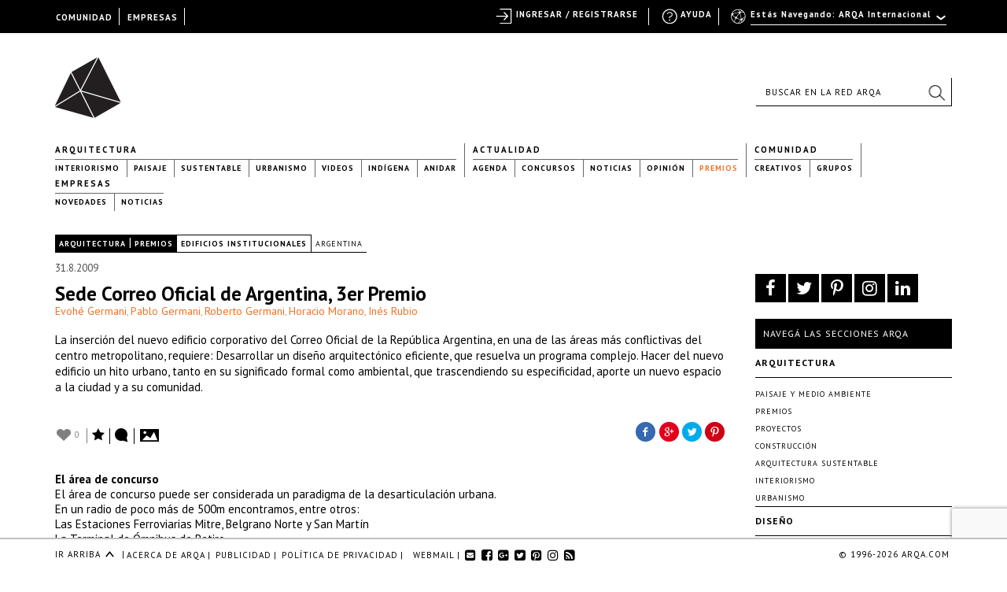

--- FILE ---
content_type: text/html; charset=UTF-8
request_url: https://arqa.com/arquitectura/proyectos/sede-correo-oficial-de-argentina-3er-premio.html
body_size: 37913
content:



<!DOCTYPE html>
<html xmlns="http://www.w3.org/1999/xhtml" lang="es-ES">
<head>
	
    <meta name="p:domain_verify" content="31a99590a39f0f4f74fb561f59c40830"/>

	<link rel="alternate" type="application/rss+xml" title="ARQA RSS Feed" href="https://arqa.com/feed" />
    <link rel="pingback" href="https://arqa.com/xmlrpc.php" />
	<link rel="icon" href="/favicon.ico" type="image/vnd.microsoft.icon" />
    <link href='//fonts.googleapis.com/css?family=PT+Sans:400,700,400italic,700italic' rel='stylesheet' type='text/css'>
    <link rel="stylesheet" href="//maxcdn.bootstrapcdn.com/font-awesome/4.7.0/css/font-awesome.min.css">

	<meta name='robots' content='index, follow, max-image-preview:large, max-snippet:-1, max-video-preview:-1' />
<link rel="alternate" hreflang="es" href="https://arqa.com/arquitectura/proyectos/sede-correo-oficial-de-argentina-3er-premio.html" />
<link rel="alternate" hreflang="x-default" href="https://arqa.com/arquitectura/proyectos/sede-correo-oficial-de-argentina-3er-premio.html" />

	<!-- This site is optimized with the Yoast SEO plugin v21.8.1 - https://yoast.com/wordpress/plugins/seo/ -->
	<title>Sede Correo Oficial de Argentina, 3er Premio &#8211; ARQA</title>
	<meta name="description" content="Autores Arqs. Evohé Germani, Pablo Germani, Roberto Germani, Horacio Morano, Inés Rubio Colaboradores Arqs. Adrián Sáenz, María Victoria Basile, Elina" class="yoast-seo-meta-tag" />
	<link rel="canonical" href="https://arqa.com/arquitectura/proyectos/sede-correo-oficial-de-argentina-3er-premio.html" class="yoast-seo-meta-tag" />
	<meta property="og:locale" content="es_ES" class="yoast-seo-meta-tag" />
	<meta property="og:type" content="article" class="yoast-seo-meta-tag" />
	<meta property="og:title" content="Sede Correo Oficial de Argentina, 3er Premio &#8211; ARQA" class="yoast-seo-meta-tag" />
	<meta property="og:description" content="Autores Arqs. Evohé Germani, Pablo Germani, Roberto Germani, Horacio Morano, Inés Rubio Colaboradores Arqs. Adrián Sáenz, María Victoria Basile, Elina" class="yoast-seo-meta-tag" />
	<meta property="og:url" content="https://arqa.com/arquitectura/proyectos/sede-correo-oficial-de-argentina-3er-premio.html" class="yoast-seo-meta-tag" />
	<meta property="og:site_name" content="ARQA" class="yoast-seo-meta-tag" />
	<meta property="article:publisher" content="https://www.facebook.com/arqa.arquitectura" class="yoast-seo-meta-tag" />
	<meta property="article:published_time" content="2009-08-31T14:51:34+00:00" class="yoast-seo-meta-tag" />
	<meta property="article:modified_time" content="2016-04-19T15:38:37+00:00" class="yoast-seo-meta-tag" />
	<meta property="og:image" content="https://arqa.com/wp-content/uploads/2009/08/captura-3.jpg" class="yoast-seo-meta-tag" />
	<meta property="og:image:width" content="745" class="yoast-seo-meta-tag" />
	<meta property="og:image:height" content="542" class="yoast-seo-meta-tag" />
	<meta property="og:image:type" content="image/jpeg" class="yoast-seo-meta-tag" />
	<meta name="author" content="Alberto Gorbatt" class="yoast-seo-meta-tag" />
	<meta name="twitter:card" content="summary_large_image" class="yoast-seo-meta-tag" />
	<meta name="twitter:creator" content="@arqa_com" class="yoast-seo-meta-tag" />
	<meta name="twitter:site" content="@arqa_com" class="yoast-seo-meta-tag" />
	<meta name="twitter:label1" content="Escrito por" class="yoast-seo-meta-tag" />
	<meta name="twitter:data1" content="Alberto Gorbatt" class="yoast-seo-meta-tag" />
	<meta name="twitter:label2" content="Tiempo de lectura" class="yoast-seo-meta-tag" />
	<meta name="twitter:data2" content="29 minutos" class="yoast-seo-meta-tag" />
	<script type="application/ld+json" class="yoast-schema-graph">{"@context":"https://schema.org","@graph":[{"@type":"WebPage","@id":"https://arqa.com/arquitectura/proyectos/sede-correo-oficial-de-argentina-3er-premio.html","url":"https://arqa.com/arquitectura/proyectos/sede-correo-oficial-de-argentina-3er-premio.html","name":"Sede Correo Oficial de Argentina, 3er Premio &#8211; ARQA","isPartOf":{"@id":"https://arqa.com/#website"},"primaryImageOfPage":{"@id":"https://arqa.com/arquitectura/proyectos/sede-correo-oficial-de-argentina-3er-premio.html#primaryimage"},"image":{"@id":"https://arqa.com/arquitectura/proyectos/sede-correo-oficial-de-argentina-3er-premio.html#primaryimage"},"thumbnailUrl":"https://arqa.com/wp-content/uploads/2009/08/captura-3.jpg","datePublished":"2009-08-31T14:51:34+00:00","dateModified":"2016-04-19T15:38:37+00:00","author":{"@id":"https://arqa.com/#/schema/person/28cef7dc4e895260f33d68150614d616"},"description":"Autores Arqs. Evohé Germani, Pablo Germani, Roberto Germani, Horacio Morano, Inés Rubio Colaboradores Arqs. Adrián Sáenz, María Victoria Basile, Elina","breadcrumb":{"@id":"https://arqa.com/arquitectura/proyectos/sede-correo-oficial-de-argentina-3er-premio.html#breadcrumb"},"inLanguage":"es","potentialAction":[{"@type":"ReadAction","target":["https://arqa.com/arquitectura/proyectos/sede-correo-oficial-de-argentina-3er-premio.html"]}]},{"@type":"ImageObject","inLanguage":"es","@id":"https://arqa.com/arquitectura/proyectos/sede-correo-oficial-de-argentina-3er-premio.html#primaryimage","url":"https://arqa.com/wp-content/uploads/2009/08/captura-3.jpg","contentUrl":"https://arqa.com/wp-content/uploads/2009/08/captura-3.jpg","width":745,"height":542},{"@type":"BreadcrumbList","@id":"https://arqa.com/arquitectura/proyectos/sede-correo-oficial-de-argentina-3er-premio.html#breadcrumb","itemListElement":[{"@type":"ListItem","position":1,"name":"Arquitectura","item":"https://arqa.com/arquitectura"},{"@type":"ListItem","position":2,"name":"Premios","item":"https://arqa.com/arquitectura/premios"},{"@type":"ListItem","position":3,"name":"Sede Correo Oficial de Argentina, 3er Premio"}]},{"@type":"WebSite","@id":"https://arqa.com/#website","url":"https://arqa.com/","name":"ARQA","description":"Comunidad de Arquitectura y Diseño","potentialAction":[{"@type":"SearchAction","target":{"@type":"EntryPoint","urlTemplate":"https://arqa.com/?s={search_term_string}"},"query-input":"required name=search_term_string"}],"inLanguage":"es"},{"@type":"Person","@id":"https://arqa.com/#/schema/person/28cef7dc4e895260f33d68150614d616","name":"Alberto Gorbatt","image":{"@type":"ImageObject","inLanguage":"es","@id":"https://arqa.com/#/schema/person/image/","url":"https://arqa.com/wp-content/uploads/sites/3/avatars/2/1682887930-bpfull.jpg","contentUrl":"https://arqa.com/wp-content/uploads/sites/3/avatars/2/1682887930-bpfull.jpg","caption":"Alberto Gorbatt"},"description":"[loc:all]"}]}</script>
	<!-- / Yoast SEO plugin. -->


<link rel="alternate" type="application/rss+xml" title="ARQA &raquo; Comentario Sede Correo Oficial de Argentina, 3er Premio del feed" href="https://arqa.com/arquitectura/proyectos/sede-correo-oficial-de-argentina-3er-premio.html/feed" />
<link rel='stylesheet' id='dashicons-css' href='https://arqa.com/wp-includes/css/dashicons.min.css?ver=42cd3f92c64c33c11ee000fc9ed330e9' type='text/css' media='all' />
<link rel='stylesheet' id='admin-bar-css' href='https://arqa.com/wp-includes/css/admin-bar.min.css?ver=42cd3f92c64c33c11ee000fc9ed330e9' type='text/css' media='all' />
<link rel='stylesheet' id='wp-block-library-css' href='https://arqa.com/wp-includes/css/dist/block-library/style.min.css?ver=42cd3f92c64c33c11ee000fc9ed330e9' type='text/css' media='all' />
<link rel='stylesheet' id='bp-login-form-block-css' href='https://arqa.com/wp-content/plugins/buddypress/bp-core/css/blocks/login-form.min.css?ver=11.4.0' type='text/css' media='all' />
<link rel='stylesheet' id='bp-member-block-css' href='https://arqa.com/wp-content/plugins/buddypress/bp-members/css/blocks/member.min.css?ver=11.4.0' type='text/css' media='all' />
<link rel='stylesheet' id='bp-members-block-css' href='https://arqa.com/wp-content/plugins/buddypress/bp-members/css/blocks/members.min.css?ver=11.4.0' type='text/css' media='all' />
<link rel='stylesheet' id='bp-dynamic-members-block-css' href='https://arqa.com/wp-content/plugins/buddypress/bp-members/css/blocks/dynamic-members.min.css?ver=11.4.0' type='text/css' media='all' />
<link rel='stylesheet' id='bp-latest-activities-block-css' href='https://arqa.com/wp-content/plugins/buddypress/bp-activity/css/blocks/latest-activities.min.css?ver=11.4.0' type='text/css' media='all' />
<link rel='stylesheet' id='bp-friends-block-css' href='https://arqa.com/wp-content/plugins/buddypress/bp-friends/css/blocks/friends.min.css?ver=11.4.0' type='text/css' media='all' />
<link rel='stylesheet' id='bp-group-block-css' href='https://arqa.com/wp-content/plugins/buddypress/bp-groups/css/blocks/group.min.css?ver=11.4.0' type='text/css' media='all' />
<link rel='stylesheet' id='bp-groups-block-css' href='https://arqa.com/wp-content/plugins/buddypress/bp-groups/css/blocks/groups.min.css?ver=11.4.0' type='text/css' media='all' />
<link rel='stylesheet' id='bp-dynamic-groups-block-css' href='https://arqa.com/wp-content/plugins/buddypress/bp-groups/css/blocks/dynamic-groups.min.css?ver=11.4.0' type='text/css' media='all' />
<link rel='stylesheet' id='bp-sitewide-notices-block-css' href='https://arqa.com/wp-content/plugins/buddypress/bp-messages/css/blocks/sitewide-notices.min.css?ver=11.4.0' type='text/css' media='all' />
<link rel='stylesheet' id='classic-theme-styles-css' href='https://arqa.com/wp-includes/css/classic-themes.min.css?ver=42cd3f92c64c33c11ee000fc9ed330e9' type='text/css' media='all' />
<style id='global-styles-inline-css' type='text/css'>
body{--wp--preset--color--black: #000000;--wp--preset--color--cyan-bluish-gray: #abb8c3;--wp--preset--color--white: #ffffff;--wp--preset--color--pale-pink: #f78da7;--wp--preset--color--vivid-red: #cf2e2e;--wp--preset--color--luminous-vivid-orange: #ff6900;--wp--preset--color--luminous-vivid-amber: #fcb900;--wp--preset--color--light-green-cyan: #7bdcb5;--wp--preset--color--vivid-green-cyan: #00d084;--wp--preset--color--pale-cyan-blue: #8ed1fc;--wp--preset--color--vivid-cyan-blue: #0693e3;--wp--preset--color--vivid-purple: #9b51e0;--wp--preset--gradient--vivid-cyan-blue-to-vivid-purple: linear-gradient(135deg,rgba(6,147,227,1) 0%,rgb(155,81,224) 100%);--wp--preset--gradient--light-green-cyan-to-vivid-green-cyan: linear-gradient(135deg,rgb(122,220,180) 0%,rgb(0,208,130) 100%);--wp--preset--gradient--luminous-vivid-amber-to-luminous-vivid-orange: linear-gradient(135deg,rgba(252,185,0,1) 0%,rgba(255,105,0,1) 100%);--wp--preset--gradient--luminous-vivid-orange-to-vivid-red: linear-gradient(135deg,rgba(255,105,0,1) 0%,rgb(207,46,46) 100%);--wp--preset--gradient--very-light-gray-to-cyan-bluish-gray: linear-gradient(135deg,rgb(238,238,238) 0%,rgb(169,184,195) 100%);--wp--preset--gradient--cool-to-warm-spectrum: linear-gradient(135deg,rgb(74,234,220) 0%,rgb(151,120,209) 20%,rgb(207,42,186) 40%,rgb(238,44,130) 60%,rgb(251,105,98) 80%,rgb(254,248,76) 100%);--wp--preset--gradient--blush-light-purple: linear-gradient(135deg,rgb(255,206,236) 0%,rgb(152,150,240) 100%);--wp--preset--gradient--blush-bordeaux: linear-gradient(135deg,rgb(254,205,165) 0%,rgb(254,45,45) 50%,rgb(107,0,62) 100%);--wp--preset--gradient--luminous-dusk: linear-gradient(135deg,rgb(255,203,112) 0%,rgb(199,81,192) 50%,rgb(65,88,208) 100%);--wp--preset--gradient--pale-ocean: linear-gradient(135deg,rgb(255,245,203) 0%,rgb(182,227,212) 50%,rgb(51,167,181) 100%);--wp--preset--gradient--electric-grass: linear-gradient(135deg,rgb(202,248,128) 0%,rgb(113,206,126) 100%);--wp--preset--gradient--midnight: linear-gradient(135deg,rgb(2,3,129) 0%,rgb(40,116,252) 100%);--wp--preset--duotone--dark-grayscale: url('#wp-duotone-dark-grayscale');--wp--preset--duotone--grayscale: url('#wp-duotone-grayscale');--wp--preset--duotone--purple-yellow: url('#wp-duotone-purple-yellow');--wp--preset--duotone--blue-red: url('#wp-duotone-blue-red');--wp--preset--duotone--midnight: url('#wp-duotone-midnight');--wp--preset--duotone--magenta-yellow: url('#wp-duotone-magenta-yellow');--wp--preset--duotone--purple-green: url('#wp-duotone-purple-green');--wp--preset--duotone--blue-orange: url('#wp-duotone-blue-orange');--wp--preset--font-size--small: 13px;--wp--preset--font-size--medium: 20px;--wp--preset--font-size--large: 36px;--wp--preset--font-size--x-large: 42px;--wp--preset--spacing--20: 0.44rem;--wp--preset--spacing--30: 0.67rem;--wp--preset--spacing--40: 1rem;--wp--preset--spacing--50: 1.5rem;--wp--preset--spacing--60: 2.25rem;--wp--preset--spacing--70: 3.38rem;--wp--preset--spacing--80: 5.06rem;--wp--preset--shadow--natural: 6px 6px 9px rgba(0, 0, 0, 0.2);--wp--preset--shadow--deep: 12px 12px 50px rgba(0, 0, 0, 0.4);--wp--preset--shadow--sharp: 6px 6px 0px rgba(0, 0, 0, 0.2);--wp--preset--shadow--outlined: 6px 6px 0px -3px rgba(255, 255, 255, 1), 6px 6px rgba(0, 0, 0, 1);--wp--preset--shadow--crisp: 6px 6px 0px rgba(0, 0, 0, 1);}:where(.is-layout-flex){gap: 0.5em;}body .is-layout-flow > .alignleft{float: left;margin-inline-start: 0;margin-inline-end: 2em;}body .is-layout-flow > .alignright{float: right;margin-inline-start: 2em;margin-inline-end: 0;}body .is-layout-flow > .aligncenter{margin-left: auto !important;margin-right: auto !important;}body .is-layout-constrained > .alignleft{float: left;margin-inline-start: 0;margin-inline-end: 2em;}body .is-layout-constrained > .alignright{float: right;margin-inline-start: 2em;margin-inline-end: 0;}body .is-layout-constrained > .aligncenter{margin-left: auto !important;margin-right: auto !important;}body .is-layout-constrained > :where(:not(.alignleft):not(.alignright):not(.alignfull)){max-width: var(--wp--style--global--content-size);margin-left: auto !important;margin-right: auto !important;}body .is-layout-constrained > .alignwide{max-width: var(--wp--style--global--wide-size);}body .is-layout-flex{display: flex;}body .is-layout-flex{flex-wrap: wrap;align-items: center;}body .is-layout-flex > *{margin: 0;}:where(.wp-block-columns.is-layout-flex){gap: 2em;}.has-black-color{color: var(--wp--preset--color--black) !important;}.has-cyan-bluish-gray-color{color: var(--wp--preset--color--cyan-bluish-gray) !important;}.has-white-color{color: var(--wp--preset--color--white) !important;}.has-pale-pink-color{color: var(--wp--preset--color--pale-pink) !important;}.has-vivid-red-color{color: var(--wp--preset--color--vivid-red) !important;}.has-luminous-vivid-orange-color{color: var(--wp--preset--color--luminous-vivid-orange) !important;}.has-luminous-vivid-amber-color{color: var(--wp--preset--color--luminous-vivid-amber) !important;}.has-light-green-cyan-color{color: var(--wp--preset--color--light-green-cyan) !important;}.has-vivid-green-cyan-color{color: var(--wp--preset--color--vivid-green-cyan) !important;}.has-pale-cyan-blue-color{color: var(--wp--preset--color--pale-cyan-blue) !important;}.has-vivid-cyan-blue-color{color: var(--wp--preset--color--vivid-cyan-blue) !important;}.has-vivid-purple-color{color: var(--wp--preset--color--vivid-purple) !important;}.has-black-background-color{background-color: var(--wp--preset--color--black) !important;}.has-cyan-bluish-gray-background-color{background-color: var(--wp--preset--color--cyan-bluish-gray) !important;}.has-white-background-color{background-color: var(--wp--preset--color--white) !important;}.has-pale-pink-background-color{background-color: var(--wp--preset--color--pale-pink) !important;}.has-vivid-red-background-color{background-color: var(--wp--preset--color--vivid-red) !important;}.has-luminous-vivid-orange-background-color{background-color: var(--wp--preset--color--luminous-vivid-orange) !important;}.has-luminous-vivid-amber-background-color{background-color: var(--wp--preset--color--luminous-vivid-amber) !important;}.has-light-green-cyan-background-color{background-color: var(--wp--preset--color--light-green-cyan) !important;}.has-vivid-green-cyan-background-color{background-color: var(--wp--preset--color--vivid-green-cyan) !important;}.has-pale-cyan-blue-background-color{background-color: var(--wp--preset--color--pale-cyan-blue) !important;}.has-vivid-cyan-blue-background-color{background-color: var(--wp--preset--color--vivid-cyan-blue) !important;}.has-vivid-purple-background-color{background-color: var(--wp--preset--color--vivid-purple) !important;}.has-black-border-color{border-color: var(--wp--preset--color--black) !important;}.has-cyan-bluish-gray-border-color{border-color: var(--wp--preset--color--cyan-bluish-gray) !important;}.has-white-border-color{border-color: var(--wp--preset--color--white) !important;}.has-pale-pink-border-color{border-color: var(--wp--preset--color--pale-pink) !important;}.has-vivid-red-border-color{border-color: var(--wp--preset--color--vivid-red) !important;}.has-luminous-vivid-orange-border-color{border-color: var(--wp--preset--color--luminous-vivid-orange) !important;}.has-luminous-vivid-amber-border-color{border-color: var(--wp--preset--color--luminous-vivid-amber) !important;}.has-light-green-cyan-border-color{border-color: var(--wp--preset--color--light-green-cyan) !important;}.has-vivid-green-cyan-border-color{border-color: var(--wp--preset--color--vivid-green-cyan) !important;}.has-pale-cyan-blue-border-color{border-color: var(--wp--preset--color--pale-cyan-blue) !important;}.has-vivid-cyan-blue-border-color{border-color: var(--wp--preset--color--vivid-cyan-blue) !important;}.has-vivid-purple-border-color{border-color: var(--wp--preset--color--vivid-purple) !important;}.has-vivid-cyan-blue-to-vivid-purple-gradient-background{background: var(--wp--preset--gradient--vivid-cyan-blue-to-vivid-purple) !important;}.has-light-green-cyan-to-vivid-green-cyan-gradient-background{background: var(--wp--preset--gradient--light-green-cyan-to-vivid-green-cyan) !important;}.has-luminous-vivid-amber-to-luminous-vivid-orange-gradient-background{background: var(--wp--preset--gradient--luminous-vivid-amber-to-luminous-vivid-orange) !important;}.has-luminous-vivid-orange-to-vivid-red-gradient-background{background: var(--wp--preset--gradient--luminous-vivid-orange-to-vivid-red) !important;}.has-very-light-gray-to-cyan-bluish-gray-gradient-background{background: var(--wp--preset--gradient--very-light-gray-to-cyan-bluish-gray) !important;}.has-cool-to-warm-spectrum-gradient-background{background: var(--wp--preset--gradient--cool-to-warm-spectrum) !important;}.has-blush-light-purple-gradient-background{background: var(--wp--preset--gradient--blush-light-purple) !important;}.has-blush-bordeaux-gradient-background{background: var(--wp--preset--gradient--blush-bordeaux) !important;}.has-luminous-dusk-gradient-background{background: var(--wp--preset--gradient--luminous-dusk) !important;}.has-pale-ocean-gradient-background{background: var(--wp--preset--gradient--pale-ocean) !important;}.has-electric-grass-gradient-background{background: var(--wp--preset--gradient--electric-grass) !important;}.has-midnight-gradient-background{background: var(--wp--preset--gradient--midnight) !important;}.has-small-font-size{font-size: var(--wp--preset--font-size--small) !important;}.has-medium-font-size{font-size: var(--wp--preset--font-size--medium) !important;}.has-large-font-size{font-size: var(--wp--preset--font-size--large) !important;}.has-x-large-font-size{font-size: var(--wp--preset--font-size--x-large) !important;}
.wp-block-navigation a:where(:not(.wp-element-button)){color: inherit;}
:where(.wp-block-columns.is-layout-flex){gap: 2em;}
.wp-block-pullquote{font-size: 1.5em;line-height: 1.6;}
</style>
<link rel='stylesheet' id='arqa-commons.css-css' href='https://arqa.com/wp-content/plugins/arqa-commons/arqa-commons20220707.css?ver=1768635235' type='text/css' media='all' />
<link rel='stylesheet' id='remodal.css-css' href='https://arqa.com/wp-content/plugins/arqa-commons/jquery.remodal.2015.css?ver=42cd3f92c64c33c11ee000fc9ed330e9' type='text/css' media='all' />
<link rel='stylesheet' id='bmailing-client.css-css' href='https://arqa.com/wp-content/plugins/arqa-commons/bmailing-client-styles.css?ver=42cd3f92c64c33c11ee000fc9ed330e9' type='text/css' media='all' />
<link rel='stylesheet' id='bp-admin-bar-css' href='https://arqa.com/wp-content/plugins/buddypress/bp-core/css/admin-bar.min.css?ver=11.4.0' type='text/css' media='all' />
<link rel='stylesheet' id='bp-legacy-css-css' href='https://arqa.com/wp-content/plugins/buddypress/bp-templates/bp-legacy/css/buddypress.min.css?ver=11.4.0' type='text/css' media='screen' />
<link rel='stylesheet' id='contact-form-7-css' href='https://arqa.com/wp-content/plugins/contact-form-7/includes/css/styles.css?ver=5.8.6' type='text/css' media='all' />
<link rel='stylesheet' id='theme-my-login-css' href='https://arqa.com/wp-content/plugins/theme-my-login/assets/styles/theme-my-login.min.css?ver=7.1.6' type='text/css' media='all' />
<link rel='stylesheet' id='eic_public-css' href='https://arqa.com/wp-content/plugins/easy-image-collage-premium/core/css/public.css?ver=1.13.2' type='text/css' media='screen' />
<link rel='stylesheet' id='psw-css-css' href='https://arqa.com/wp-content/plugins/wp-photoswipe/lib/photoswipe/photoswipe.css?ver=42cd3f92c64c33c11ee000fc9ed330e9' type='text/css' media='all' />
<link rel='stylesheet' id='arqaAll-css' href='https://arqa.com/wp-content/themes/arqa/rsrc/css/20210406-style.css?ver=1768635235' type='text/css' media='all' />
<link rel='stylesheet' id='select2-css' href='https://arqa.com/wp-content/themes/arqa/rsrc/css/select2_201506.css?ver=42cd3f92c64c33c11ee000fc9ed330e9' type='text/css' media='all' />
<link rel='stylesheet' id='wp-pagenavi-css' href='https://arqa.com/wp-content/plugins/wp-pagenavi/pagenavi-css.css?ver=2.70' type='text/css' media='all' />
<link rel='stylesheet' id='login-with-ajax-css' href='https://arqa.com/wp-content/plugins/login-with-ajax/templates/widget.css?ver=4.1' type='text/css' media='all' />
<link rel='stylesheet' id='styles.bmc-css' href='https://arqa.com/wp-content/plugins/bmailing-client-lite/assets/css/bmc.css?ver=42cd3f92c64c33c11ee000fc9ed330e9' type='text/css' media='all' />
<script type='text/javascript' src='https://arqa.com/wp-includes/js/jquery/jquery.min.js?ver=3.6.4' id='jquery-core-js'></script>
<script type='text/javascript' src='https://arqa.com/wp-includes/js/jquery/jquery-migrate.min.js?ver=3.4.0' id='jquery-migrate-js'></script>
<script type='text/javascript' id='arqa-commons.js-js-extra'>
/* <![CDATA[ */
var MyAjax = {"ajaxurl":"https:\/\/arqa.com\/wp-admin\/admin-ajax.php"};
/* ]]> */
</script>
<script type='text/javascript' src='https://arqa.com/wp-content/plugins/arqa-commons/arqa-commons20220718.js?ver=1768635235' id='arqa-commons.js-js'></script>
<script type='text/javascript' src='https://arqa.com/wp-content/plugins/arqa-commons/jquery.remodal.min.js?ver=42cd3f92c64c33c11ee000fc9ed330e9' id='remodal.js-js'></script>
<script type='text/javascript' src='https://arqa.com/wp-content/plugins/arqa-commons/bmailing-client-scripts.js?ver=42cd3f92c64c33c11ee000fc9ed330e9' id='bmailing-client.js-js'></script>
<script type='text/javascript' src='https://arqa.com/wp-content/plugins/buddypress/bp-core/js/confirm.min.js?ver=11.4.0' id='bp-confirm-js'></script>
<script type='text/javascript' src='https://arqa.com/wp-content/plugins/buddypress/bp-core/js/widget-members.min.js?ver=11.4.0' id='bp-widget-members-js'></script>
<script type='text/javascript' src='https://arqa.com/wp-content/plugins/buddypress/bp-core/js/jquery-query.min.js?ver=11.4.0' id='bp-jquery-query-js'></script>
<script type='text/javascript' src='https://arqa.com/wp-content/plugins/buddypress/bp-core/js/vendor/jquery-cookie.min.js?ver=11.4.0' id='bp-jquery-cookie-js'></script>
<script type='text/javascript' src='https://arqa.com/wp-content/plugins/buddypress/bp-core/js/vendor/jquery-scroll-to.min.js?ver=11.4.0' id='bp-jquery-scroll-to-js'></script>
<script type='text/javascript' id='bp-legacy-js-js-extra'>
/* <![CDATA[ */
var BP_DTheme = {"accepted":"Aceptado","close":"Cerrar","comments":"comentarios","leave_group_confirm":"\u00bfEst\u00e1s seguro que quieres salir del grupo?","mark_as_fav":"Favorito","my_favs":"Mis favoritos","rejected":"Rechazado","remove_fav":"Eliminar favorito","show_all":"Mostrar todo","show_all_comments":"Mostrar todos los comentarios para este hilo.","show_x_comments":"Mostrar todos los comentarios (%d)","unsaved_changes":"Tu perfil tiene cambios no guardados. Si abandonas esta p\u00e1gina, los cambios se perder\u00e1n. ","view":"Ver","store_filter_settings":""};
/* ]]> */
</script>
<script type='text/javascript' src='https://arqa.com/wp-content/plugins/buddypress/bp-templates/bp-legacy/js/buddypress.min.js?ver=11.4.0' id='bp-legacy-js-js'></script>
<script type='text/javascript' src='https://arqa.com/wp-content/plugins/ArqaAdsManager/js/arqaAds.js?ver=42cd3f92c64c33c11ee000fc9ed330e9' id='arqa-ads-js'></script>
<script type='text/javascript' src='https://arqa.com/wp-content/plugins/ArqaAdsManager/stats/js/tracking2015.js?ver=42cd3f92c64c33c11ee000fc9ed330e9' id='arqa-ads-t-js'></script>
<script type='text/javascript' src='https://arqa.com/wp-content/themes/arqa/rsrc/js/css_browser_selector.js?ver=42cd3f92c64c33c11ee000fc9ed330e9' id='browser-selector-js'></script>
<script type='text/javascript' src='https://arqa.com/wp-content/themes/arqa/rsrc/js/select2.min.js?ver=42cd3f92c64c33c11ee000fc9ed330e9' id='select2-js'></script>
<script type='text/javascript' src='https://arqa.com/wp-content/themes/arqa/rsrc/js/galleria-1.2.3.min.js?ver=42cd3f92c64c33c11ee000fc9ed330e9' id='galleria-js'></script>
<script type='text/javascript' src='https://arqa.com/wp-content/themes/arqa/rsrc/jquery.zoom.min.js?ver=42cd3f92c64c33c11ee000fc9ed330e9' id='zomm-js'></script>
<script type='text/javascript' id='arqaAll-js-js-extra'>
/* <![CDATA[ */
var MyAjax = {"ajaxurl":"https:\/\/arqa.com\/wp-admin\/admin-ajax.php","isHome":""};
/* ]]> */
</script>
<script type='text/javascript' src='https://arqa.com/wp-content/themes/arqa/rsrc/arqa.js?ver=42cd3f92c64c33c11ee000fc9ed330e9' id='arqaAll-js-js'></script>
<script type='text/javascript' id='login-with-ajax-js-extra'>
/* <![CDATA[ */
var LWA = {"ajaxurl":"https:\/\/arqa.com\/wp-admin\/admin-ajax.php","off":""};
/* ]]> */
</script>
<script type='text/javascript' src='https://arqa.com/wp-content/plugins/login-with-ajax/templates/login-with-ajax.legacy.min.js?ver=4.1' id='login-with-ajax-js'></script>
<script type='text/javascript' src='https://arqa.com/wp-content/plugins/BuddyPress-Like/_inc/js/bp-like.dev20151118.js?ver=42cd3f92c64c33c11ee000fc9ed330e9' id='bp-like-js'></script>
<script type='text/javascript' id='jquery.bmc-js-extra'>
/* <![CDATA[ */
var BMC_i18n = {"ajax_url":"https:\/\/arqa.com\/wp-admin\/admin-ajax.php","loading_img":"https:\/\/arqa.com\/wp-content\/plugins\/bmailing-client-lite\/assets\/img\/loading.svg","loading_msg":"Por favor espera, actualizando datos","required_msg":"Campo requerido","add_mail_nonce":"9c97dfa25f","wpml_active":"1","current_language":"es"};
/* ]]> */
</script>
<script type='text/javascript' src='https://arqa.com/wp-content/plugins/bmailing-client-lite/assets/js/jquery.bmc.js?ver=42cd3f92c64c33c11ee000fc9ed330e9' id='jquery.bmc-js'></script>
<link rel="https://api.w.org/" href="https://arqa.com/wp-json/" /><link rel="alternate" type="application/json" href="https://arqa.com/wp-json/wp/v2/posts/235584" /><link rel='shortlink' href='https://arqa.com/?p=235584' />
<link rel="alternate" type="application/json+oembed" href="https://arqa.com/wp-json/oembed/1.0/embed?url=https%3A%2F%2Farqa.com%2Farquitectura%2Fproyectos%2Fsede-correo-oficial-de-argentina-3er-premio.html" />
<link rel="alternate" type="text/xml+oembed" href="https://arqa.com/wp-json/oembed/1.0/embed?url=https%3A%2F%2Farqa.com%2Farquitectura%2Fproyectos%2Fsede-correo-oficial-de-argentina-3er-premio.html&#038;format=xml" />

    <style type="text/css">
        #wpadminbar{
            background: #000 !important;
            font-family: "PT Sans", Calibri, sans-serif;
            height: 32px;
            padding-top: 10px;
            color:#FFF;
        }

        #wpadminbar a:hover{
            color: #F27121 !important;
        }
         #wpadminbar .ab-top-secondary {
            background-image: none;
            background: #000;
            margin-right: 30px;
         }

         #wpadminbar .quicklinks {
            border-left: 1px solid rgba(0, 0, 0, 0);
            background: #000;
            width: 1140px;
            margin: 0 auto;
         }

        #wp-admin-bar-search{
            right:250px;
            border-left: 1px solid #000 !important;
            background-image: none !important;
            background: #000 !important;
        }

        #wp-admin-bar-search .ab-item{
            border-left: 1px solid #000 !important;
        }
        #wp-admin-bar-arqa:hover{
            background:#000;
        }

        #wp-admin-bar-arqa-account-login{
            color: #F27121;
            padding-left: 20px !important;
            padding-right: 5px !important;
            border-left: none;
        }

        #wp-admin-bar-arqa-account-login a{
            color:#F27121;
            border:none !important;
        }
        #wpadminbar .quicklinks li#wp-admin-bar-bp-notifications #ab-pending-notifications.alert {
            background-color: #F27121 !important;
            color: #FFF;
        }




    </style>
    <script>
        jQuery(document).ready(function() {
            jQuery("#wp-admin-bar-my-account a").first().removeClass('ab-item');
            jQuery("#adminbar-search").attr("placeholder", "Buscar en ARQA");
        });
    </script>
	<script type="text/javascript">var ajaxurl = 'https://arqa.com/wp-admin/admin-ajax.php';</script>

<meta name="generator" content="WPML ver:4.6.7 stt:1,2;" />
<style type="text/css">.eic-image .eic-image-caption {bottom: 0;left: 0;right: 0;text-align: left;font-size: 12px;color: rgba(255,255,255,1);background-color: rgba(0,0,0,0.7);}</style><script>window.device = 'desktop';</script>
<style type="text/css" media="print">#wpadminbar { display:none; }</style>
	<style type="text/css" media="screen">
	html { margin-top: 32px !important; }
	@media screen and ( max-width: 782px ) {
		html { margin-top: 46px !important; }
	}
</style>
	
    <!-- GA 3 -->
    <script>
        var _gaq = _gaq || [];
        _gaq.push(['_setAccount', 'UA-783089-1']);
        _gaq.push(['_trackPageview']);

        (function() {
            var ga = document.createElement('script'); ga.type = 'text/javascript'; ga.async = true;
            ga.src = ('https:' == document.location.protocol ? 'https://ssl' : 'http://www') + '.google-analytics.com/ga.js';
            var s = document.getElementsByTagName('script')[0]; s.parentNode.insertBefore(ga, s);
        })();
    </script>
    <!-- GA 4 -->
    <!-- Google tag (gtag.js) -->
    <script async src="https://www.googletagmanager.com/gtag/js?id=G-0GTQE95CY3"></script>
    <script>
        window.dataLayer = window.dataLayer || [];
        function gtag(){dataLayer.push(arguments);}
        gtag('js', new Date());
        gtag('config', 'G-0GTQE95CY3');
    </script>

    <script>
        !function(f,b,e,v,n,t,s){if(f.fbq)return;n=f.fbq=function(){n.callMethod?
            n.callMethod.apply(n,arguments):n.queue.push(arguments)};if(!f._fbq)f._fbq=n;
            n.push=n;n.loaded=!0;n.version='2.0';n.queue=[];t=b.createElement(e);t.async=!0;
            t.src=v;s=b.getElementsByTagName(e)[0];s.parentNode.insertBefore(t,s)}(window,
            document,'script','//connect.facebook.net/en_US/fbevents.js');

        fbq('init', '883373135094616');
        fbq('track', "PageView");</script>

    <noscript><img height="1" width="1" style="display:none" src="https://www.facebook.com/tr?id=883373135094616&ev=PageView&noscript=1" /></noscript>
    <!-- End Facebook Pixel Code -->

    <!--[if lt IE 9]>
	<script type="text/javascript" src="https://arqa.com/wp-content/themes/arqa/rsrc/js/html5shiv.js"></script>
	<![endif]-->
</head>



<body class="arqa-site ">
	<div class="container">
		
    <div style="position: fixed; width: 1140px;margin: 0 auto; height: 10px; z-index: 1">
            <div class="countries-menu" style="display: none">
                <ul>
                    <li id="select-country-AR" onclick="changeCountry('AR')">Argentina</li>
                    <li id="select-country-BO" onclick="changeCountry('BO')">Bolivia</li>
                    <li id="select-country-CL" onclick="changeCountry('CL')">Chile</li>
                    <li id="select-country-CO" onclick="changeCountry('CO')">Colombia</li>

                    <li id="select-country-EC" onclick="changeCountry('EC')">Ecuador</li>

                    <li id="select-country-PE" onclick="changeCountry('PE')">Perú</li>

                    <li id="select-country-UY" onclick="changeCountry('UY')">Uruguay</li>

                    <li id="select-country-INT" onclick="changeCountry('INT')">Internacional</li>
                </ul>

            </div>
        </div>        <header id="header" style="position: relative">
            <div id="logo-container">
                <a href="/" id="site-logo" class="site-logo" title="P&aacute;gina principal de Arqa">Arqa . Diseño y Arquitectura</a>
            </div>
            <div id="name-slogan">
                <a href="/" class="site-name internacional" title="P&aacute;gina principal de Arqa">Arqa . Diseño y Arquitectura</a>
                <a href="/" class="site-name argentina" title="P&aacute;gina principal de Arqa">Arqa . Diseño y Arquitectura</a>
                <a href="/" class="site-name bolivia" title="P&aacute;gina principal de Arqa">Arqa . Diseño y Arquitectura</a>
                <a href="/" class="site-name chile" title="P&aacute;gina principal de Arqa">Arqa . Diseño y Arquitectura</a>
                <a href="/" class="site-name colombia" title="P&aacute;gina principal de Arqa">Arqa . Diseño y Arquitectura</a>
                <a href="/" class="site-name peru" title="P&aacute;gina principal de Arqa">Arqa . Diseño y Arquitectura</a>
                <a href="/" class="site-name uruguay" title="P&aacute;gina principal de Arqa">Arqa . Diseño y Arquitectura</a>
                <a href="/" class="site-name ecuador" title="P&aacute;gina principal de Arqa">Arqa . Diseño y Arquitectura</a>
            </div>

            <div class="search-container" style="float: right; height: 36px; position: relative;margin-top: 53px;">
                <div class="search-box global-search">
                    <form method="get" id="searchform" name="searchform" action="/" autocomplete="off">
                        <span role="status" aria-live="polite" class="ui-helper-hidden-accessible"></span><input
                                id="main-search" type="text" class="text hint ui-autocomplete-input arqa-search" name="s" value=""
                                placeholder="Buscar en la red ARQA" size="25" autocomplete="off">
                        <button class="btn search" type="submit" id="search-btn" dir="ltr" tabindex="2" role="button">
                            <span class="icon"></span>
                        </button>
                    </form>
                </div>
            </div>
        </header>

        <nav id="header-menu">
        <div class="menu-header-menu-container"><ul id="menu-header-menu" class="menu"><li id="menu-item-452625" class="menu-item menu-item-type-taxonomy menu-item-object-category current-post-ancestor menu-item-has-children menu-item-452625"><a href="https://arqa.com/arquitectura">Arquitectura</a>
<ul class="sub-menu">
	<li id="menu-item-452633" class="menu-item menu-item-type-taxonomy menu-item-object-category menu-item-452633"><a href="https://arqa.com/arquitectura/interiorismo">Interiorismo</a></li>
	<li id="menu-item-452630" class="menu-item menu-item-type-taxonomy menu-item-object-category menu-item-452630"><a href="https://arqa.com/arquitectura/paisaje-medioambiente">Paisaje</a></li>
	<li id="menu-item-452632" class="menu-item menu-item-type-taxonomy menu-item-object-category menu-item-452632"><a href="https://arqa.com/arquitectura/sustentable">Sustentable</a></li>
	<li id="menu-item-452629" class="menu-item menu-item-type-taxonomy menu-item-object-category menu-item-452629"><a href="https://arqa.com/arquitectura/urbanismo">Urbanismo</a></li>
	<li id="menu-item-573031" class="menu-item menu-item-type-taxonomy menu-item-object-category menu-item-573031"><a href="https://arqa.com/actualidad/videos">Videos</a></li>
	<li id="menu-item-587836" class="menu-item menu-item-type-post_type menu-item-object-page menu-item-587836"><a href="https://arqa.com/arquitectura-indigena">Indígena</a></li>
	<li id="menu-item-577680" class="menu-item menu-item-type-post_type menu-item-object-page menu-item-577680"><a href="https://arqa.com/anidar">Anidar</a></li>
</ul>
</li>
<li id="menu-item-452627" class="menu-item menu-item-type-taxonomy menu-item-object-category menu-item-has-children menu-item-452627"><a href="https://arqa.com/actualidad">Actualidad</a>
<ul class="sub-menu">
	<li id="menu-item-452639" class="menu-item menu-item-type-taxonomy menu-item-object-category menu-item-452639"><a href="https://arqa.com/agenda">Agenda</a></li>
	<li id="menu-item-452640" class="menu-item menu-item-type-taxonomy menu-item-object-category menu-item-452640"><a href="https://arqa.com/agenda/concursos">Concursos</a></li>
	<li id="menu-item-452638" class="menu-item menu-item-type-taxonomy menu-item-object-category menu-item-452638"><a href="https://arqa.com/actualidad/noticias">Noticias</a></li>
	<li id="menu-item-452641" class="menu-item menu-item-type-taxonomy menu-item-object-category menu-item-452641"><a href="https://arqa.com/actualidad/colaboraciones">Opinión</a></li>
	<li id="menu-item-452637" class="menu-item menu-item-type-taxonomy menu-item-object-category current-post-ancestor current-menu-parent current-post-parent menu-item-452637"><a href="https://arqa.com/arquitectura/premios">Premios</a></li>
</ul>
</li>
<li id="menu-item-573032" class="menu-item menu-item-type-custom menu-item-object-custom menu-item-has-children menu-item-573032"><a href="/comunidad">Comunidad</a>
<ul class="sub-menu">
	<li id="menu-item-573033" class="menu-item menu-item-type-custom menu-item-object-custom menu-item-573033"><a href="/comunidad/creativos/">Creativos</a></li>
	<li id="menu-item-573034" class="menu-item menu-item-type-custom menu-item-object-custom menu-item-573034"><a href="/comunidad/grupos/">Grupos</a></li>
</ul>
</li>
<li id="menu-item-452628" class="menu-item menu-item-type-custom menu-item-object-custom menu-item-has-children menu-item-452628"><a href="/empresas">Empresas</a>
<ul class="sub-menu">
	<li id="menu-item-452642" class="menu-item menu-item-type-custom menu-item-object-custom menu-item-452642"><a href="/empresas/novedades">Novedades</a></li>
	<li id="menu-item-452643" class="menu-item menu-item-type-custom menu-item-object-custom menu-item-452643"><a href="/empresas/noticias">Noticias</a></li>
</ul>
</li>
</ul></div>        </nav>


<style>
    .gallery{margin:0 auto 30px auto !important;}
    .cred{margin-top:10px;font-size:11px;}
	/* This rule is read by Galleria to define the gallery height: */
</style>

<script type="text/javascript" src="https://arqa.com/wp-content/themes/arqa/rsrc/js/galleria-1.2.8.min.js"></script>

    <div id="main-content" class="single">

                <section id="content" class="content">

                        <div class="text-column-simple">
                  <header class="header-one-column" style="float: left">
                      <h6 class="breadcrumb" style="float: left">
                          <p id="breadcrumbs"><span><span><a href="https://arqa.com/arquitectura">Arquitectura</a></span> | <span><a href="https://arqa.com/arquitectura/premios">Premios</a></span> | <span class="breadcrumb_last" aria-current="page"><strong>Sede Correo Oficial de Argentina, 3er Premio</strong></span></span></p>                      </h6>
                      <div class="taxonomies" style="width: auto; padding-top: 5px; margin-left: -3px;">
                                                      <a class="typology-link" href="https://arqa.com/tipologias/edificios-institucionales" onclick="gtag('event', 'click_typology', {'click_source': 'notas-home', 'typology': 'Edificios Institucionales'});">
                                Edificios Institucionales                            </a>
                          
                                                      <a class="country-link" href="https://arqa.com/pais/argentina" onclick="gtag('event', 'click_country', {'click_source': 'notas-home', 'country': 'Argentina'});">
                                Argentina                            </a>
                          
                      </div>
                  </header>

                  <div class="one-column">
                      
                      <div class="sub-header-container">
                          <h4 class="category">
                              <span class="time">31.8.2009</span>
                          </h4>

                          
                      </div>

                      <h1 class="title">Sede Correo Oficial de Argentina, 3er Premio</h1>

                      <h6 class="metadata">
                          <span class="author"><a href="https://arqa.com/autores/evohe-germani" class="autor" title="ver m&aacute;s notas de Evohé Germani">Evohé Germani</a>, <a href="https://arqa.com/autores/pablo-germani" class="autor" title="ver m&aacute;s notas de Pablo Germani">Pablo Germani</a>, <a href="https://arqa.com/autores/roberto-germani" class="autor" title="ver m&aacute;s notas de Roberto Germani">Roberto Germani</a>, <a href="https://arqa.com/autores/horacio-morano" class="autor" title="ver m&aacute;s notas de Horacio Morano">Horacio Morano</a>, <a href="https://arqa.com/autores/ines-rubio" class="autor" title="ver m&aacute;s notas de Inés Rubio">Inés Rubio</a></span>
                      </h6>

                      <div class="intro">
                          <p class="excerpt">
                              La inserción del nuevo edificio corporativo del Correo Oficial de la República Argentina, en una de las áreas más conflictivas del centro metropolitano, requiere:
Desarrollar un diseño arquitectónico eficiente, que resuelva un programa complejo.
Hacer del nuevo edificio un hito urbano, tanto en su significado formal como ambiental, que trascendiendo su especificidad, aporte un nuevo espacio a la ciudad y a su comunidad.                          </p>
                      </div>

                      <div class="top-sharebar">
                          <div class="arqa-share-container">
                              
<div class="social-buttons">
    <div style="float: left">
        
        <a href="#login-favoritos" title="Tenés que loguearte para poder agregar favoritos" class="favorites-button disabled "> </a>
        			<div class="like-box"><a href="#login-likes" class="disabled_like_blogpost small " id="like-blogpost-235584" title="Tenés que loguearte para poder valorar obras"><span>0</span></a></div>
			    </div>

    <a class="go-to-comment sharebar-button" title="Comentar" href="#arqa-comments"></a>


    <a class="go-to-gallery sharebar-button" target="_blank" title="Ver todas las imágenes" href="/gallery-page?id=235584"></a>

</div>                          </div>

                          <div class="regular-share-container">
                              
<div class="social-buttons">

    <a href="javascript:fbShare('https://arqa.com/arquitectura/proyectos/sede-correo-oficial-de-argentina-3er-premio.html')" title="Hacé click para compartir en Facebook" class="sharebar-button sharebar-facebook"></a>
    <a href="javascript:glShare('https://arqa.com/arquitectura/proyectos/sede-correo-oficial-de-argentina-3er-premio.html')" title="Hacé click para compartir en Google+"class="sharebar-button sharebar-google"></a>
    <a href="javascript:twShare('https://arqa.com/arquitectura/proyectos/sede-correo-oficial-de-argentina-3er-premio.html', 'Sede Correo Oficial de Argentina, 3er Premio')" title="Hacé click para compartir en Twitter" class="sharebar-button sharebar-twitter"></a>
            <a href="javascript:pinShare('https://arqa.com/arquitectura/proyectos/sede-correo-oficial-de-argentina-3er-premio.html','https://arqa.com/wp-content/uploads/2009/08/captura-3-530x386.jpg','Sede Correo Oficial de Argentina, 3er Premio')" title="Hacé click para compartir en Pinterest" class="sharebar-button sharebar-pinterest"></a>
    </div>                          </div>

                      </div>


                      <div class="gallery">
                                                </div>
                      <div style="float:left; margin-top: 15px;">
                          <p><span id="more-235584"></span></p>
<p><strong>El área de concurso</strong><br />
El área de concurso puede ser considerada un paradigma de la desarticulación urbana.<br />
En un radio de poco más de 500m encontramos, entre otros:<br />
Las Estaciones Ferroviarias Mitre, Belgrano Norte y San Martín<br />
La Terminal de Ómnibus de Retiro<br />
La Terminal de Subterráneo letra C<br />
La secuencia de plazas, de Plaza Canadá a Plaza San Martín (centro comercial de Bs As, Florida)<br />
Un extremo de área Catalinas (Hotel Sheraton)<br />
La Dársena Norte (futuro atracadero de Cruceros, Buquebus)<br />
Los Tribunales de Comodoro Py<br />
Estos espacios son atravesados por numerosas líneas de colectivos (con múltiples paradas), un gran tránsito de camiones de carga hacia y desde el Puerto, más un caudaloso tránsito particular.</p>
<p><strong>La Propuesta</strong><br />
Un edificio para el correo y una plaza para la ciudad.<br />
La decisión proyectual de diseñar un edificio compuesto de un basamento, plaza y placa laminar, obedece a razones urbanas, funcionales, estructurales y de etapabilidad.<br />
Para dar respuesta a los condicionantes del programa, se definió el diseño de un Basamento que ocupa la casi totalidad del terreno, permitiendo que, en el nivel +0,00, se desarrolle la Playa de Maniobras con sus dársenas y todos los sectores operativos de Correo y Aduana, con acceso público desde Comodoro Py, logrando una planta de alta eficiencia funcional, que responda a todos los requerimientos.<br />
La Placa permite que, con su desarrollo horizontal se resuelvan la totalidad de las funciones administrativas, con excelente iluminación y ventilación, minimizando los traslados verticales del personal. Así mismo por su altura y perfil, permite lograr una continuidad urbana con el edificio de tribunales, aportando un principio de ordenamiento a la Av. Comodoro Py. La estrategia estructural adoptada, posibilita construir la placa, de forma parcial o total, sin mayores interferencias con las áreas operativas actualmente en funcionamiento.<br />
Como articulador entre estos dos elementos estructurales y funcionales se desarrolla la Plaza (como un gran balcón urbano), a la que abren todas las actividades recreativas, con visuales hacia la ciudad y hacia el río, distanciando el conflictivo tránsito circundante.<br />
<strong><br />
Acceso Peatonal de Personal y Público</strong><br />
El Edificio cuenta con un Acceso Peatonal Principal en el nivel urbano (±0,00) desde la Av. Comodoro Py, al Hall de espera de aduana y del sector comercial de correo, dando acceso a las casillas de correo y a los núcleos verticales diferenciados.<br />
Desde Av. Antártida Argentina, un sistema de rampas y escaleras, permite llegar a la Plaza, desde la que se accede al Hall que vincula las áreas Recreativas.<br />
Escaleras fijas y mecánicas conectan ambos Halls que, con idéntica jerarquía, resuelven su interconexión interna y simultánea.<br />
Esto permite que los dos accesos se usen en los horarios de atención al público y que, fines de semana u horarios no comerciales, pueda utilizarse solamente el acceso desde la Plaza Pública, con lo que se acentúa la conectividad peatonal y la relación del edificio con su entorno.<br />
La gran afluencia de público o personal que llegará al edificio desde Retiro probablemente utilice el acceso por la Plaza Pública, a partir de la utilización de las rampas y ascensor, o bien por el puente que conectaría con la Plaza Canadá, salvando el cruce de Antártica Argentina.</p>
<p><strong>Accesos Vehiculares</strong><br />
La ductilidad del sistema propuesto permite el ingreso/egreso a las cocheras de subsuelo, tanto desde Antártida Argentina (primera etapa) como desde Combate de Costa Brava. Los dos accesos y el doble sistema de rampas otorgan flexibilidad y fluidez de movimientos internos, pudiendo separar el ingreso de visitas del de personal.<br />
Los accesos y egresos de vehículos de carga, utilitarios y camionetas, vinculados con el Correo o la Aduana, a la playa de maniobras para carga o descarga, se dan por la calle Estados Unidos del Brasil, ya que es una calle con menor conflicto de tránsito que permite mayor libertad para el movimiento vehicular, evitando incrementar el, ya de por sí complejo, conflicto de tránsito.</p>
<p><strong>Sistemas de Circulación Vertical</strong><br />
Como conexión vertical principal se proyectaron ascensores con gran capacidad de carga (16 personas c/u), organizados en dos baterías de cuatro ascensores cada una, en los cuerpos NE y SO, que abastecen fundamentalmente el movimiento administrativo del edificio.<br />
Un sistema complementario de dos ascensores por núcleo resuelve el movimiento del público entre estacionamiento, Hall de Planta Baja y la Plaza (Cine y Auditorio).<br />
Si bien la totalidad de las operaciones de carga y descarga se resuelven en la Planta Baja, el Edificio cuenta con dos montacargas (a cada extremo de la dársena), conectando subsuelos con entrepiso técnico. La utilidad de los mismos se da, para Correo y Aduana, como así también para cocina y servicios generales.<br />
El sistema se completa con escalinatas y escaleras mecánicas que conectan los niveles públicos.</p>
<p><strong>El Programa Arquitectónico</strong><br />
<em>Basamento: Niveles ±0,00 y +1,00</em><br />
Es el nivel de acceso directo a playa de maniobras y dársenas que se desarrollan en su totalidad en el ±0,00. Ingreso y egreso se realiza por Estados Unidos del Brasil, liberando de vehículos de carga veredas y calles perimetrales.<br />
Una circulación operativa de 3,50m de ancho recibe a los vehículos de carga que se ubican en 14 dársenas de 7,80m, facilitando la maniobra en entrada y salida. Esta circulación lineal 125m, en el nivel +1,00m, con islas para el depósito de yorks, permite una fácil y rápida descarga, y su distribución directa hacia los Depósitos de Aduana y los servicios de Abonados, Puerta a Puerta, Distribución Domiciliaria y Vía Rápida.<br />
Sobre el cuerpo SO se localizan las áreas operativas de Aduana, Clasificación, Depósitos y Atención al Público. En el cuerpo Central y el NE se localizan las funciones de Correo.<br />
Las áreas públicas de Aduana y Correo dan marco al Hall Publico con Acceso desde Comodoro Py, donde se ubican separadamente las esperas de una y otra función.<br />
La planta se diseñó prestando especial atención a la especificidad de las tareas que se desarrollan y a las condiciones de seguridad que cada parte requiere.<br />
Las áreas operativas de Aduana y Correos, tienen su cara principal hacia la Av. Comodoro Py, permitiendo iluminación natural, logrando así una gran transparencia de la totalidad de la planta.<br />
El Hall Público se articula mediante dos núcleos circulatorios verticales, con palieres diferenciados, para el acceso de empleados y público desde el estacionamiento subterráneos.</p>
<p><em>Nivel +4,50</em><br />
En el cuerpo Central del edificio se organiza un entrepiso que balconea sobre la doble altura del Hall Público, y conectan el nivel ±0,00 urbano, con la Plaza Publica del nivel +7,50, donde se proyectaron las Salas de Exposiciones Filatélicas y de Historia del Correo, aulas y salas de reuniones para cursos y entrevistas.<br />
El Mail-room y la sala de Informática terminan de conformar el Hall.<br />
La planta se completa con sectores complementarios de Aduana y Correo y espacios en doble altura sobre depósitos de Aduana y Correos, que permitirá futuras instalaciones de sistemas de almacenaje automáticos inteligentes.<br />
Un entrepiso técnico (nivel +5,00) sobre las dársenas aloja los equipos termomecánicos que climatizarán las plantas operativas y públicas.</p>
<p><em>Plaza Pública (nivel +7,50)</em><br />
La Plaza Pública del nivel +7,50 permite brindarle una plaza pública a la ciudad a modo de Balcón Urbano.<br />
La Plaza elevada permite interconectar peatonalmente el Edificio con su entorno e internamente con el Hall Público mediante un doble sistema de escaleras mecánicas.<br />
Es en este nivel donde se encuentran las áreas de equipamiento y actividades urbanas que propone al programa (Auditorio, Cine, guardería, comedor, aulas).<br />
El diseño de esta planta permite que la utilización de estos espacios comunes público-urbanos puedan ser utilizados sin interferir con la operatividad propia del edificio e inclusive permitiendo la alternativa de funcionar en diferentes bandas horarias.<br />
Este concepto se apoya con la llegada de los núcleos verticales desde los estacionamientos de cortesía de subsuelo.</p>
<p><em>Entrepiso (Nivel +10,80)</em><br />
Por sobre el nivel de la Plaza, se desarrolla un entrepiso, con doble altura sobre Hall que abre a la Plaza Pública, que permite el acceso a las bandejas superiores del Cine y el Auditorio.<br />
La planta se complementa con funciones de la Dirección de RRHH que puedan recibir, eventualmente, público, como ser las áreas de medicina laboral, oficinas del gremio y aulas para cursos y capacitación.<br />
Placa<br />
La resolución de las áreas administrativas en una Placa permite obtener una planta de alto rendimiento y funcionalidad, con un gran perímetro que garantiza excelentes condiciones de iluminación, ventilación y confort, alojando, a la vez, funciones enteras en un mismo nivel (2.500m2 por planta), facilitando operatividad y economía de funcionamiento de las mismas.</p>
<div style="clear:both; margin-top:0em; margin-bottom:1em;"><a href="https://arqa.com/arquitectura/fire-station-76.html/?utm_source=nota&utm_medium=tipologias&utm_campaign=InlinePosts" target="_self" rel="nofollow" class="IRPP_kangoo"><!-- INLINE RELATED POSTS 1/3 //--><style> .IRPP_kangoo , .IRPP_kangoo .postImageUrl , .IRPP_kangoo .imgUrl , .IRPP_kangoo .centered-text-area { min-height: 100px; position: relative; } .IRPP_kangoo , .IRPP_kangoo:hover , .IRPP_kangoo:visited , .IRPP_kangoo:active { border:0!important; } .IRPP_kangoo { display: block; transition: background-color 250ms; webkit-transition: background-color 250ms; width: 100%; opacity: 1; transition: opacity 250ms; webkit-transition: opacity 250ms; background-color: #eaeaea; } .IRPP_kangoo:active , .IRPP_kangoo:hover { opacity: 1; transition: opacity 250ms; webkit-transition: opacity 250ms; background-color: #FFFFFF; } .IRPP_kangoo .postImageUrl , .IRPP_kangoo .imgUrl { background-position: center; background-size: cover; float: left; margin: 0; padding: 0; } .IRPP_kangoo .postImageUrl { width: 30%; } .IRPP_kangoo .imgUrl { width: 100%; } .IRPP_kangoo .centered-text-area { float: right; width: 70%; padding:0; margin:0; } .IRPP_kangoo .centered-text { display: table; height: 100px; left: 0; top: 0; padding:0; margin:0; } .IRPP_kangoo .IRPP_kangoo-content { display: table-cell; margin: 0; padding: 0 10px 0 10px; position: relative; vertical-align: middle; width: 100%; } .IRPP_kangoo .ctaText { border-bottom: 0 solid #fff; color: #34495E; font-size: 13px; font-weight: bold; letter-spacing: .125em; margin: 0; padding: 0; text-decoration: underline; } .IRPP_kangoo .postTitle { color: #000000; font-size: 16px; font-weight: 600; margin: 0; padding: 0; } .IRPP_kangoo .ctaButton { background-color: #FFFFFF; margin-left: 10px; position: absolute; right: 0; top: 0; } .IRPP_kangoo:hover .imgUrl { -webkit-transform: scale(1.2); -moz-transform: scale(1.2); -o-transform: scale(1.2); -ms-transform: scale(1.2); transform: scale(1.2); } .IRPP_kangoo .imgUrl { -webkit-transition: -webkit-transform 0.4s ease-in-out; -moz-transition: -moz-transform 0.4s ease-in-out; -o-transition: -o-transform 0.4s ease-in-out; -ms-transition: -ms-transform 0.4s ease-in-out; transition: transform 0.4s ease-in-out; } .IRPP_kangoo:after { content: ""; display: block; clear: both; } </style><div class="postImageUrl" style="overflow:hidden; z-index: 10; max-width: 100%;"><div class="imgUrl" style="background-image:url(https://arqa.com/wp-content/uploads/2024/05/fs76-12_ext-300x191.jpg);"></div></div><div class="centered-text-area"><div class="centered-text"><div class="IRPP_kangoo-content"><div class="ctaText" style="float:left;">También te puede interesar</div><div class="clear:both;"></div><div class="postTitle" style="float:left;">Fire Station 76, estación de bomberos</div><!-- <div class="postTitle" style="float:left;">#postExcerpt??#</div>--></div></div></div></a></div><p><em>Nivel +14,10</em><br />
Además de ser el nivel de transferencia estructural (que permite independizar la Placa del Basamento), contiene un jardín longitudinal exclusivo para el sector administrativo y el sustento de los cuatro patios interiores (que iluminan y ventilan las plantas superiores). En esta planta, fuelle entre el personal administrativo y el operativo, se ubica la Dirección de RRHH.</p>
<p><em>Nivel +17,40<br />
</em>En este nivel se desarrolla la faz operativa de la Dirección de Administración y Finanzas, donde se ubica el sector de Cuentas a Pagar, Proveedores y Tesorería, previendo un hall y espera que permita recibir visitantes externos.</p>
<p><em>Nivel +20,70</em><br />
Se complementa la Dirección de Administración y Finanzas, con sus Gerencias y Jefaturas.<br />
La planta se completa con la Dirección de Marketing y el Call Center (125 puestos) sobre el cuerpo NE del edificio.</p>
<p><em>Nivel +24,00</em><br />
En este piso se emplaza la Dirección de Operaciones con su Dirección General, salas de reuniones, Gerencias y, en el cuerpo NE, el Call Center, con 170 puestos.</p>
<p><em>Segundo Retiro (Nivel +27,30)</em><br />
Se desarrollan las áreas y Gerencias que se relacionan con las Direcciones del programa administrativo, como ser la Gerencia Comercial, la Gerencia de Seguridad y el sector de Planeamiento Obras y Proyectos. En este nivel se proyectó un jardín perimetral en altura a modo de balcón a la ciudad, sirviendo de segunda entrada de aire a los patios interiores.</p>
<p><em>Nivel +30,60</em><br />
En este nivel se completa la Dirección de Operaciones con las Gerencias de Distribución y Transporte, y la Dirección Comercial Minorista con sus respectivas Jefaturas y Gerencias.</p>
<p><em>Nivel +33,90</em><br />
Se desarrolla un sector de áreas de trabajo perteneciente a la Dirección de Auditoría Interna y la Dirección Comercial Corporativa, con sus cinco Gerencias y las veinticinco Jefaturas de Area.</p>
<p><em>Nivel +37,20</em><br />
En este último nivel administrativo, se ubica el área de Presidencia, con sus Vicepresidencias, los despachos de los miembros del Directorio, las Salas de Reuniones Comunes, la Gran Sala de Reunión de Directorio, que ocupan el sector central de la planta, con doble altura y luz cenital.<br />
La planta se completa con las oficinas del Oficial de Cumplimiento y las tres Direcciones que están directamente relacionadas con la Presidencia (Dirección de Relaciones Institucionales, Dirección de Auditoría Interna y Dirección de Asuntos Legales).</p>
<p><em>Azotea (Nivel +40,50)</em><br />
Para el remate superior del Complejo Edilicio se proyectó una azotea que contempla un jardín perimetral, dejando en el sector central de la crujía, las dobles altura de las Salas de Reunión en el Sector Central y Salas de Máquina en los cuerpos SO y NE.<br />
Al igual que con los servicios sanitarios, se decidió realizar un doble esquema de transformadores, grupos electrógenos, tablero general, equipos de enfriamiento termo mecánicos y otros servicios complementarios, considerando la etapabilidad del proyecto y que en la Etapa Inicial se cuente con todos los servicios sin necesidad de sobredimensionar ninguna de ellos.<br />
Una lámina cóncava de hormigón actúa como cubierta de estos espacios, permitiendo a la vez, actuar como colector de agua de lluvia.</p>
<p><em>Subsuelos (Niveles -2,20 / -3,20 / -5,00 / -6,00)</em><br />
En los niveles de subsuelo se ubican las cocheras, con acceso/egreso desde Antártida Argentina y Combate de Costa Brava, con estacionamientos de cortesía en el nivel -2,20 (190 autos), y cocheras de personal en los niveles -3,20, -5,00 y 6,00 (360 cocheras total).<br />
En el nivel -3,20 se ubican la Intendencia, el área de Servicios Tercerizados, y la Sala de Monitoreo, completando el nivel con Depósitos Generales.<br />
En el nivel -6,00 se encuentra el Archivo General del Correo, Depósitos Generales y, en ambos extremos los dos paquetes de salas de máquinas sanitarias y tanques de reserva.<br />
Los subsuelos se vinculan con la playa de maniobras y la planta operativa con dos montacargas ubicados en los extremos de la Sur y Norte.<br />
<strong><br />
Etapabilidad y Plazos de Obra</strong><br />
Las decisiones proyectuales adoptadas, tanto del punto de vista estructural, funcional, como de instalaciones, apuntan a permitir la construcción del complejo edilicio en etapas, permitiendo la continuidad de las operaciones que actualmente se desarrollan en el predio e ir incorporando progresivamente nuevas funciones.<br />
Se conformaron tres unidades estructurales, en coincidencia con los edificios actuales (SO, NE y Centro) y, simultáneamente, se definieron dos familias estructurales en casa unidad: Basamento y Placa, respondiendo a la necesidad de realizar la obra por etapas y permitir la continuidad del funcionamiento de Correo y Aduana.<br />
Preliminarmente deberán trasladarse las funciones del Bloque Sud Oeste (BLSO), y realojarse en el Bloque Nord Este (BLNE) y en el Bloque Central (BLC). Este momento se tomará como Mes 0.<br />
Se buscó un equilibrio entre las distintas posibles etapas e incluso la eventual independencia entre las mismas, de forma que la ejecución de una de ellas no condicione la ejecución de las otras, permitiendo la adecuación a las variables económicas o logísticas que pudieran surgir.<br />
El proyecto admite la superposición de las distintas fases de obra con el objetivo de reducir al máximo los plazos, a tal efecto reseñamos una secuencia posible.<br />
La Fase Inicial contempla la Demolición de BLSO y el inicio de las obras en ese sector. Se prevé la habilitación del Basamento del Nuevo Cuerpo Sud Oeste (NCSO) el mes 14, mientras que las oficinas ubicadas en la Placa, se concluirán el mes 21.<br />
La decisión proyectual de conformar un edificio laminar permite que, en esta Etapa Inicial incluya todas las funciones, detalladas en el programa como de funcionamiento indispensable en una Primer Etapa.<br />
La Fase Inicial ya presentará de forma definitiva el edificio su frente hacia el centro de ciudad, plazas y terminales.<br />
Con la habilitación y puesta en marcha del basamento del Sector SO, se trasladará la Aduana a su localización definitiva, compactando las funciones del Correo en el BLC. De esta forma se podrá iniciar la Fase de Completamiento de Basamento.<br />
Paralelamente con la Fase Inicial, podrá comenzarse la Fase de Completamiento de Placa, con la ejecución de las Placas de oficinas sectores Centro y NE. El diseño estructural propuesto, permite realizar la obra sin interferir con las actividades operativas de Aduana y Correo.<br />
Se estima el inicio de la Fase de Completamiento de Placa en el mes 13, pudiendo habilitar el sector Central de oficinas en el mes 28 y la Placa del sector NE en el mes 36 de obra, momento en el cual quedará el 100% de la Placa de oficinas en<br />
funcionamiento.<br />
La Fase de Completamiento de Basamento se iniciará con la demolición de BLNE (mes 16) terminando el basamento de este sector en el mes 30. Esto permitirá alojar en su ubicación definitiva la planta de operaciones de Correo y liberando el BLC para su demolición.<br />
El sector del Basamento Central (menos complejo que los extremos) quedará terminado el mes 42, alcanzado, de esta forma, el Completamiento del Total del Complejo Edilicio, con toda su capacidad operativa a pleno.</p>
<p><strong>Edificio de Oficinas. Sustentabilidad y ecología</strong><br />
La problemática que plantea un edificio de oficinas de estas características, ubicado en Buenos Aires, con gran amplitud térmica entre estaciones, obligó a planteas soluciones simples y creativas que permitan minimizar los consumos energéticos.<br />
El edificio ha sido diseñado con el objetivo de reducir las ganancias térmicas en verano y las pérdidas en invierno, que permitirá acreditar las Normas Leed.</p>
<p><em>Fachadas, terrazas y azotea</em><br />
La decisión de proyectar un edificio laminar de 122m de longitud, definiendo una crujía con cuatro patios, permite aprovechar al máximo la ventilación e iluminación de las oficinas.<br />
Para las fachadas NE y NO se proyectaron parasoles que mitigan los efectos del sol en el verano que dan paso al mismo durante el invierno.<br />
La utilización de espejos de agua en el nivel de la Plaza y la azotea (abastecidas por el sistema de recuperación de agua de lluvia) y la incorporación de vegetación mejoran la temperatura general del aire circundante del edificio.</p>
<div style="clear:both; margin-top:0em; margin-bottom:1em;"><a href="https://arqa.com/arquitectura/shrimad-rajchandra-ashram.html/?utm_source=nota&utm_medium=tipologias&utm_campaign=InlinePosts" target="_self" rel="nofollow" class="IRPP_kangoo"><!-- INLINE RELATED POSTS 2/3 //--><style> .IRPP_kangoo , .IRPP_kangoo .postImageUrl , .IRPP_kangoo .imgUrl , .IRPP_kangoo .centered-text-area { min-height: 100px; position: relative; } .IRPP_kangoo , .IRPP_kangoo:hover , .IRPP_kangoo:visited , .IRPP_kangoo:active { border:0!important; } .IRPP_kangoo { display: block; transition: background-color 250ms; webkit-transition: background-color 250ms; width: 100%; opacity: 1; transition: opacity 250ms; webkit-transition: opacity 250ms; background-color: #eaeaea; } .IRPP_kangoo:active , .IRPP_kangoo:hover { opacity: 1; transition: opacity 250ms; webkit-transition: opacity 250ms; background-color: #FFFFFF; } .IRPP_kangoo .postImageUrl , .IRPP_kangoo .imgUrl { background-position: center; background-size: cover; float: left; margin: 0; padding: 0; } .IRPP_kangoo .postImageUrl { width: 30%; } .IRPP_kangoo .imgUrl { width: 100%; } .IRPP_kangoo .centered-text-area { float: right; width: 70%; padding:0; margin:0; } .IRPP_kangoo .centered-text { display: table; height: 100px; left: 0; top: 0; padding:0; margin:0; } .IRPP_kangoo .IRPP_kangoo-content { display: table-cell; margin: 0; padding: 0 10px 0 10px; position: relative; vertical-align: middle; width: 100%; } .IRPP_kangoo .ctaText { border-bottom: 0 solid #fff; color: #34495E; font-size: 13px; font-weight: bold; letter-spacing: .125em; margin: 0; padding: 0; text-decoration: underline; } .IRPP_kangoo .postTitle { color: #000000; font-size: 16px; font-weight: 600; margin: 0; padding: 0; } .IRPP_kangoo .ctaButton { background-color: #FFFFFF; margin-left: 10px; position: absolute; right: 0; top: 0; } .IRPP_kangoo:hover .imgUrl { -webkit-transform: scale(1.2); -moz-transform: scale(1.2); -o-transform: scale(1.2); -ms-transform: scale(1.2); transform: scale(1.2); } .IRPP_kangoo .imgUrl { -webkit-transition: -webkit-transform 0.4s ease-in-out; -moz-transition: -moz-transform 0.4s ease-in-out; -o-transition: -o-transform 0.4s ease-in-out; -ms-transition: -ms-transform 0.4s ease-in-out; transition: transform 0.4s ease-in-out; } .IRPP_kangoo:after { content: ""; display: block; clear: both; } </style><div class="postImageUrl" style="overflow:hidden; z-index: 10; max-width: 100%;"><div class="imgUrl" style="background-image:url(https://arqa.com/wp-content/uploads/2025/04/rorygardiner_03_1920-300x240.jpg);"></div></div><div class="centered-text-area"><div class="centered-text"><div class="IRPP_kangoo-content"><div class="ctaText" style="float:left;">También te puede interesar</div><div class="clear:both;"></div><div class="postTitle" style="float:left;">Shrimad Rajchandra Ashram</div><!-- <div class="postTitle" style="float:left;">#postExcerpt??#</div>--></div></div></div></a></div><p><em>Los Patios</em><br />
Los cuatro patios que perforan la Placa, actúan como de torres de enfriamiento de aire naturales. El aire fresco entra por las rajas horizontales inferiores y sube por los patios, expulsando el aire caliente por la parte superior. La incorporación de espejos de agua en terrazas y azotea, vegetación y vaporización dentro de los patios (con agua de lluvia reciclada), resuelve este sistema de climatización natural, y reduce notablemente el uso de los equipos de aire acondicionado en meses intermedios, mejorando el rendimiento en el verano (toman aire previamente enfriado), ahorrando energía.</p>
<p><em>Vegetación</em><br />
La utilización de profusa vegetación en azotea, niveles intermedios, terrazas, patios, plaza y vía pública permite que, además de mejorar las condiciones de climáticas del edificio, el edificio le devuelva a la ciudad la vegetación que le quita.<br />
Sistemas complementarios de ahorro de agua y energía<br />
A las medidas adoptadas y descriptas para minimizar los consumos de energía (reducción del consumo por climatización), se incorporan medidas complementarias que conducen al ahorro de recursos naturales y evitan contaminación.<br />
Se proyectó un Sistema de Recuperación de Aguas Grises (ver detalle en Inst. Sanitaria) que reduce el consumo de agua potable. Consta del reciclaje (tratamiento mediante) del agua proveniente de los desagües de lavatorios y condensados, para descargas de inodoros.<br />
La recuperación de agua de lluvia (ver detalle Inst. Sanitaria) para vaporización en patios, riego y mantenimiento de espejos de agua, evita también el derroche de agua potable.<br />
La opción de generar de agua caliente sanitaria mediante la utilización de celdas solares, permite que la instalación de gas sea necesaria, exclusivamente, para los sectores de cocina.</p>
<p><strong>Sistema Estructural</strong><br />
Se trata de una estructura convencional, de hormigón armado, de una gran economía y simpleza, con deformaciones compatibles con los códigos vigentes.<br />
La estructura ha sido dividida en 3 módulos independientes de aproximadamente 42,00m x 22,50m cada uno, con juntas entre los mismos materializadas con doble columna.<br />
La solución estructural presenta la posibilidad de etapabilidad en cada uno de los 3 módulos. Las juntas de dilatación coinciden con estos módulos y con las juntas de los edificios existentes.<br />
Los módulos adoptados han sido diseñados de manera tal de apartar las columnas nuevas de las viejas, para evitar interferencias entre pilotes actuales y nuevos, en la casi totalidad de la planta.<br />
Cada módulo esta formado por losas sin vigas, con capiteles, lo que ofrece una flexibilidad absoluta para el pasaje de las instalaciones, y columnas y tabiques, estos últimos, capaces de soportar tanto las cargas verticales como las horizontales, en cualquier dirección, producidas por la acción del viento.<br />
La estructura tiene un intercolumnio de 7.80m x 7.50m, con voladizos de aproximadamente 2.50m, lo que resulta favorable para disminuir los esfuerzos en las losas interiores.<br />
Entre los niveles +14,10 y +17,40 se produce la transición de las columnas perimetrales hacia las interiores mediante puntales inclinados.<br />
La componente horizontal de este desvío de cargas es tomada por la losa de hormigón y transmitida a los tabiques portantes para llevar la carga hacia las fundaciones. Estos puntales también reciben la carga de los niveles inferiores +7,50 y +10,80 a través de tensores.<br />
El proceso constructivo es simple y no interfiere con el edificio existente. Solamente requiere mantener apuntalado los niveles atensorados hasta lograr la resistencia de diseño en el +17,40.<br />
Dada la presencia de la napa freática a -2,00 m aproximadamente, se ha tratado de minimizar la profundidad de los subsuelos, llegando a un nivel máximo de -6,00 m, teniendo en cuenta que el edificio actual se encuentra a -3,00m, lo cual minimiza la operación de la excavación.<br />
Respecto a las fundaciones, se ha tenido en cuenta se tiene previsto realizarlas con pilotes, y una losa de supresión para soportar el empuje hidrostático, dada la presencia de la dicha napa.<br />
En aquellos lugares que requieran submuración durante la ejecución de una etapa, que pudieran interferir funcionalmente en etapas posteriores, se realizará una submuración provisoria mediante tablestacas hincadas, que permitan su posterior remoción.</p>
<p><strong>Materiales Utilizados</strong><br />
Se proyecto el conjunto edilicio previendo las siguientes características de materiales:<br />
Estructura: de Hormigón Armado.<br />
Carpinterías de Aluminio con termo panel y parasol de aluminio en las caras NE y NO del edificio.<br />
Mampostería: tradicional de ladrillo hueco y revoque.<br />
Tabiquería interior: Placas de rocas de yeso con estructura de perfiles galvanizados.<br />
Pisos: hormigón ferro cementado en cochera y playa de maniobras, cemento rodillado en salas de máquinas, pórfido en terrazas y plaza pública, granito en placas en áreas públicas y escaleras, piso técnico sobre elevado con vinílico en las áreas de oficina.<br />
Pisos y Revestimientos sanitarios: porcelanato pulido.<br />
Cielorrasos: suspendidos de placas de roca de yeso, con sectores desmontables, acústicos en auditorio, cine y salas de Directorio.<br />
Revestimiento Exterior: mármol travertino.<br />
<strong><br />
Instalaciones Sanitarias<br />
</strong><em>Instalaciones de Extinción de Incendios</em><br />
Se cumplirá con la Norma aplicada usualmente a nivel internacional en edificios de estas características (NFPA), contemplando los requerimientos del Código de Edificación de la Ciudad de Buenos Aires y por todos los entes nacionales con jurisdicción sobre esta instalación.<br />
Tanque de Reserva de Incendio: Se define una reserva exclusiva para incendio ubicada en el subsuelo, alojada en un tanque único, que abastecerá a todo el edificio. El volumen de dicho tanque se calculó en190 m3, y será ejecutado en la primera etapa. El sistema de extinción por agua de incendio funcionará de forma presurizada (electrobombas centrífugas y bomba jockey).<br />
Hidrantes: El Edificio contará con un sistema de hidrantes, alojadas en gabinetes reglamentarios, en espacios comunes. El troncal principal conformará un anillo cerrado y circulará por espacios comunes, suspendido sobre cielorrasos. Se contemplan dos bocas de impulsión en Nivel +0,00.<br />
Rociadores: La extinción integral automática por rociadores coloca al edificio en un standard muy seguro de protección contra incendios. Se colocarán sprinklers (rociadores) en todas las áreas cubiertas del edificio, con centrales de alarma por nivel y por sector.<br />
Extintores Portátiles: El sistema complementa con los Extintores Manuales (sello IRAM y que cumplan con ordenanza 40.473 GCBA). De acuerdo a cada sector, se instalarán matafuegos de Polvo químico ABC, Solución de Potasio y/o Anhídrido Carbónico.<br />
Extinción por gases especiales: Se prevén sistemas de extinción independientes, por agente extintor del tipo FM-200 o similar para salas que alojen material histórico o de gran valía (Tesoro Filatélico), donde no sería admisible la extinción por agua.</p>
<p><em>Instalación Sanitaria</em><br />
La Instalación se proyecta acorde a la Normativa Vigente, de acuerdo a lo solicitado en las Normas y Gráficos de Instalaciones Sanitarias Domiciliarias e Industriales de le ex Obras Sanitarias de la Nación. Form. OSN 2.3.63 y en las Normas y Gráficos de Instalaciones Sanitarias de Redes Externas de le ex Obras Sanitarias de la Nación. Form. OSN 2.3.64.<br />
En función de la etapabilidad del edificio se dividirán las instalaciones sanitarias en dos (red Sud Oeste y red Nord Este).<br />
Agua Fría: Se calculó la reserva de agua potable para el total del edificio en 120m2, dividida en dos tanques dobles de 60m3 cada uno (1er y 3er etapa), ubicados en subsuelo.<br />
La distribución será presurizada desde abajo con equipos de bombas de acuerdo a la presión requerida en cada nivel del edificio. Cada equipo contará con bombas de velocidad variable, lo que permitirá regular cada consumo para los diferentes requerimientos, con el consiguiente ahorro de energía y por supuesto, del suministro.<br />
Agua Caliente: El servicio de agua caliente se proyectará bajo un criterio sustentable y de aprovechamiento de energía, por lo que se optará por un sistema mixto de paneles solares y acumuladores de sostén.<br />
Se prevé la utilización de dos equipos acumuladores para los núcleos y servicios sanitarios. Cada sistema de agua caliente se proyectó de forma similar al del agua fría (anillos y montantes).<br />
Aguas Grises: Se incorporan soluciones sustentables respecto al uso del agua, su tratamiento y su posterior reutilización. Se propone la implementación de un sistema de «aguas grises», donde se separan los desechos cloacales primarios, de los desagües secundarios (jabonosos, producidos por los lavatorios) para que, una vez filtrados y tratados, puedan ser reutilizados como agua no potable para la limpieza de inodoros y mingitorios. En esta red se incorporarán además, los desagües de condensado de aire acondicionado. Este sistema permite un uso más racional del agua potable y verifica en lo referido a los caudales de vuelco, ya que el agua reutilizada significa un volumen del orden del 60% de lo requerido en la limpieza de inodoros y mingitorios.<br />
Se proyectarán «montantes verticales paralelas», tanto para los desagües cloacales como para la alimentación de agua exclusiva para los inodoros y mingitorios con «agua gris». Para el tratamiento de los efluentes, el sistema cuenta con: Pozo de recolección y bombeo, Filtro de arena tri-capa y Grupo de desinfección por rayos ultravioleta.<br />
Luego de este proceso, «las aguas grises» se almacenan en dos tanques de 35 m2 c/u (etapas 1 y 3), se tratan los jabones y detergentes no biodegradables y se agregan coloración (para diferenciar del agua potable).</p>
<div style="clear:both; margin-top:0em; margin-bottom:1em;"><a href="https://arqa.com/arquitectura/embajada-de-kuwait-en-brunei.html/?utm_source=nota&utm_medium=tipologias&utm_campaign=InlinePosts" target="_self" rel="nofollow" class="IRPP_kangoo"><!-- INLINE RELATED POSTS 3/3 //--><style> .IRPP_kangoo , .IRPP_kangoo .postImageUrl , .IRPP_kangoo .imgUrl , .IRPP_kangoo .centered-text-area { min-height: 100px; position: relative; } .IRPP_kangoo , .IRPP_kangoo:hover , .IRPP_kangoo:visited , .IRPP_kangoo:active { border:0!important; } .IRPP_kangoo { display: block; transition: background-color 250ms; webkit-transition: background-color 250ms; width: 100%; opacity: 1; transition: opacity 250ms; webkit-transition: opacity 250ms; background-color: #eaeaea; } .IRPP_kangoo:active , .IRPP_kangoo:hover { opacity: 1; transition: opacity 250ms; webkit-transition: opacity 250ms; background-color: #FFFFFF; } .IRPP_kangoo .postImageUrl , .IRPP_kangoo .imgUrl { background-position: center; background-size: cover; float: left; margin: 0; padding: 0; } .IRPP_kangoo .postImageUrl { width: 30%; } .IRPP_kangoo .imgUrl { width: 100%; } .IRPP_kangoo .centered-text-area { float: right; width: 70%; padding:0; margin:0; } .IRPP_kangoo .centered-text { display: table; height: 100px; left: 0; top: 0; padding:0; margin:0; } .IRPP_kangoo .IRPP_kangoo-content { display: table-cell; margin: 0; padding: 0 10px 0 10px; position: relative; vertical-align: middle; width: 100%; } .IRPP_kangoo .ctaText { border-bottom: 0 solid #fff; color: #34495E; font-size: 13px; font-weight: bold; letter-spacing: .125em; margin: 0; padding: 0; text-decoration: underline; } .IRPP_kangoo .postTitle { color: #000000; font-size: 16px; font-weight: 600; margin: 0; padding: 0; } .IRPP_kangoo .ctaButton { background-color: #FFFFFF; margin-left: 10px; position: absolute; right: 0; top: 0; } .IRPP_kangoo:hover .imgUrl { -webkit-transform: scale(1.2); -moz-transform: scale(1.2); -o-transform: scale(1.2); -ms-transform: scale(1.2); transform: scale(1.2); } .IRPP_kangoo .imgUrl { -webkit-transition: -webkit-transform 0.4s ease-in-out; -moz-transition: -moz-transform 0.4s ease-in-out; -o-transition: -o-transform 0.4s ease-in-out; -ms-transition: -ms-transform 0.4s ease-in-out; transition: transform 0.4s ease-in-out; } .IRPP_kangoo:after { content: ""; display: block; clear: both; } </style><div class="postImageUrl" style="overflow:hidden; z-index: 10; max-width: 100%;"><div class="imgUrl" style="background-image:url(https://arqa.com/wp-content/uploads/2025/07/brunei_kuwait_embassy_architectkidd_exterior_01_1920-1-300x254.jpg);"></div></div><div class="centered-text-area"><div class="centered-text"><div class="IRPP_kangoo-content"><div class="ctaText" style="float:left;">También te puede interesar</div><div class="clear:both;"></div><div class="postTitle" style="float:left;">Embajada de Kuwait en Brunei</div><!-- <div class="postTitle" style="float:left;">#postExcerpt??#</div>--></div></div></div></a></div><p><em>Recupero de Aguas de Lluvia</em><br />
El edificio tendrá dos Tanques de Recupero de aguas de lluvia de 15 m3 c/u (etapas 1 y 3), que recibirán parte de los desagües pluviales del edificio, con un desborde directo a cordón vereda. Se instalará un equipo de filtrado de hojas y sedimentos. El agua recuperada será reutilizada para el riego, espejos de agua y limpieza de pisos (equipo de presurización).</p>
<p><strong>Instalación Eléctrica</strong><br />
<em>Sistema Eléctrico de Baja Tensión</em><br />
Para la provisión de energía se proyectó un sistema doble, atendiendo la etapabilidad propuesta, localizando en la azotea, sobre los cuerpos NE y SO dos conjuntos de transformadores de energía (el suministro se hará en media tensión), grupos electrógenos y Tablero General (TGBT) que alimentarán cada uno medio edificio, distribuyendo a tableros seccionales ubicados en cada piso en los plenos localizados en los núcleos verticales.<br />
La decisión de ubicar la transformación, grupos electrógenos y TGBT en azotea responde a economizar en el cableado general del edificio, ya que sube solo un cable de media tensión y se acorta la distancia con los equipos que tienen mayor consumo (enfriadoras de termo mecánica).<br />
Con el objetivo de reducir el consumo energético se prevé la instalación de artefactos de bajo consumo para la totalidad del edificio y se implementará un sistema de Control Inteligente (BMS) que permitirá monitorear y controlar todas las áreas y maquinarias del complejo edilicio.</p>
<p><em>Sistemas de Corrientes Débiles<br />
Datos y Telefonía</em><br />
El edificio se proyectó con un sistema de cableado estructurado para datos y telefonía, con cable categoría 6 o superior, con conexiones de fibra óptica entre los puntos de distribución por piso.<br />
Para Datos se prevé una distribución del tipo estrella, de forma que la caída de cualquiera de los nodos no afecte a otro. Se contempla la conformación de un anillo complementario que confiera seguridad al sistema.<br />
Para el caso de la Telefonía se previó un esquema semejante al de Datos, ya que se define la misma mediante sistema IP.<br />
Todas las conexiones confluirán al Centro de Datos y Telefonía, ubicada en el nivel +17,40 del cuerpo SO, que quedará conformado ya en la Etapa Inicial del desarrollo.</p>
<p><em>Sistema de Detección de Incendios</em><br />
Se proyectó un Sistema de Detección y Alarma de Incendios, con detectores de humo en todos los locales del edificio y alarma sonora y lumínica en las circulaciones de todos los pisos, que situará al edificio en un alto standard de seguridad.<br />
La Central de Incendios se ubicará en la sala de monitoreo, especialmente acondicionada a tal fin en el Nivel -3,20 del cuerpo SO (Etapa Inicial).<br />
Este sistema estará conectado directamente con el sistema de extinción de incendios y el TGBT, haciendo de forma automática todas las maniobras en caso de emergencia.</p>
<p><em>Sistema de CCTV (circuito cerrado de televisión)</em><br />
Considerando las características de las funciones que se desarrollan en el edificio y los requerimientos de seguridad de algunos sectores, se proyectó un sistema de CCTV que permita monitorear todas las áreas del complejo edilicio, con instalación de cámaras en sitios estratégicos.<br />
La Central de CCTV se ubicará en la sala de monitoreo (-3,20), previendo la grabación de todas las señales 24hs, con archivo de las mismas durante 30 días.<br />
Sistema de Control Inteligente de Edificio (BMS)<br />
Con el objetivo de optimizar recursos energéticos del edificio se prevé la instalación de un Sistema de BMS que permitirá el monitoreo y control de la mayoría de las instalaciones los sanitarias, eléctricas y termo mecánicas del edificio.<br />
La Central de BMS se ubicará también en la Sala de monitoreo del Sub Suelo y, desde allí de podrá hacer el seguimiento de todos los equipos de fuerza motriz, TGBT, tableros seccionales y equipos termo mecánicos, monitoreando consumos y funcionamiento e incluso, pudiendo maniobrar sobre la mayoría de ellos.<br />
La implementación de este sistema permitirá optimizar y reducir progresivamente el consumo energético del Complejo Edilicio.</p>
<p><strong>Sistema Termomecánico</strong><br />
El acondicionamiento térmico, cuya integración estará en función de las exigencias de cada sector, se ha resuelto contemplando la posibilidad de contar con sistemas que proporcionen una gran flexibilidad para las distintas necesidades que requieran las diferentes áreas debido al destino de los locales, usos diferenciados, distinto comportamiento térmico de los sectores por orientación y/o variedad de cargas internas, como asimismo lograr un eficiente costo operativo, seguridad de suministro del servicio, y facilidades de Mantenimiento, logrando un edificio sustentable.<br />
A tal fin, se instalarán sistemas de Aire Acondicionado Central que cubrirán las necesidades térmicas durante todo el año, y garantizarán los niveles de ventilación requeridos por la densidad de ocupación de los distintos sectores.<br />
Las necesidades de refrigeración de las áreas sobre fachadas (NO y SE) serán cubiertas mediante sistemas de Volumen de Refrigerante Variable (VRV) con refrigerante ecológico, con ciclo de calefacción por Bomba de Calor, integrados por Unidades Evaporadoras del tipo «ocultas» aptas para conductos. La incorporación de aire exterior para cubrir las exigencias de ventilación impuestas por los Códigos de Seguridad e Higiene ingresará desde Unidades de Tratamiento de Aire, mediante las cuales se climatizaran también las Circulaciones de las Plantas Tipo.<br />
Las áreas del Basamento serán climatizadas por Unidades de Tratamiento de Aire cuya cantidad se ha resuelto en relación a las zonas de similar destino y uso. Dichas unidades, y las correspondientes a las Circulaciones de las Plantas tipo, tendrán Serpentinas de refrigeración y calefacción por circulación de agua fría y caliente generadas en forma simultanea en Unidades Enfriadoras de condensación por aire del tipo Bomba de Calor, con refrigerante ecológico.<br />
Los sistemas adoptados contemplan la necesidad de contar con un servicio eficiente energéticamente y con la flexibilidad adecuada, que permite habilitar el acondicionamiento de áreas a voluntad, con un «costo operativo» directamente proporcional a la demanda de acondicionamiento de cada sector logrando un uso racional de la energía.<br />
Tanto las Unidades Condensadoras del sistema VRV, como la Unidad Enfriadora de Agua (Bomba de Calor) serán emplazadas en la Azotea del edificio.<br />
Las áreas secundarias y de servicio (depósitos, cocheras, sala de máquina, etc.) tendrán Ventilaciones Mecánicas que cubrirán como mínimo los requerimientos de las reglamentaciones locales y la Ley Nacional 19.587 de «Seguridad e Higiene» y Decretos Reglamentarios».<br />
Las instalaciones prevén su integración por Etapas de acuerdo al programa de construcción del edificio, previendo dos conjuntos termo mecánicos (cada uno cubrirá el 50% del edificio), alojados el los extremos NE y SO.<br />
Las instalaciones serán de funcionamiento automático, controladas mediante dispositivos que permitan, como opción por parte del Comitente, ser comandados desde un Sistema de Control Central de Edificios.</p>
<p><a href="http://www.arqa.com/?p=235324"><strong>Ver todos los resultados y otros proyectos premiados en el Concurso &gt;&gt;</strong></a></p>
                      </div>

                      <div class="gallery">
                                                </div>

                      <div class="gallery">
                                                </div>
                  </div>
              </div>

            <div class="footer-single">

                                <div class="info-tecnica widget">
                    <h3 class="title">Información técnica</h3>
                    <div class="dbody"><br /><span class="separator"></span><strong>Autores</strong>
Arqs. Evohé Germani, Pablo Germani, Roberto Germani, Horacio Morano, Inés Rubio

<br /><span class="separator"></span><strong>Colaboradores</strong>
Arqs. Adrián Sáenz, María Victoria Basile, Elina Sturzenegger, Cecilia López Calderone, Mariana Gentile;
Giulia Caloisi, Mauricio Carrizo

<br /><span class="separator"></span><strong>Asesores</strong>
Ing. Jaime Lande y Asoc. (Estructuras)
Ing. Julio Blasco Diez (Termomecánica)
Arq. Jorge Labonia y Asoc. (Sanitarios)</div>
                    <div style="float:left; width: 100%; margin-top:10px;">
                    
                    
                    
                    
                    
                    
                    
                    
                    
                    
                    
                    
                    
                    
                    
                    
                    
                    
                    
                    
                    
                    
                    
                    
                    
                    
                    
                    
                    
                    
                    
                    </div>

                </div>
                                <div class="pre-footer">

                    <div class="top-sharebar" style="margin-bottom: 20px">
                        <div class="arqa-share-container">
                            
<div class="social-buttons">
    <div style="float: left">
        
        <a href="#login-favoritos" title="Tenés que loguearte para poder agregar favoritos" class="favorites-button disabled "> </a>
        			<div class="like-box"><a href="#login-likes" class="disabled_like_blogpost small " id="like-blogpost-235584" title="Tenés que loguearte para poder valorar obras"><span>0</span></a></div>
			    </div>

    <a class="go-to-comment sharebar-button" title="Comentar" href="#arqa-comments"></a>


    <a class="go-to-gallery sharebar-button" target="_blank" title="Ver todas las imágenes" href="/gallery-page?id=235584"></a>

</div>                        </div>

                        <div class="regular-share-container">
                                                    </div>

                    </div>

                    <div class="post-tags">
                        <a href="https://arqa.com/tag/evohe-germani" title="Evohé Germani" class="tag">#Evohé Germani</a>&nbsp;&nbsp;<a href="https://arqa.com/tag/horacio-morano" title="Horacio Morano" class="tag">#Horacio Morano</a>&nbsp;&nbsp;<a href="https://arqa.com/tag/pablo-germani" title="Pablo Germani" class="tag">#Pablo Germani</a>&nbsp;&nbsp;<a href="https://arqa.com/tag/roberto-germani" title="Roberto Germani" class="tag">#Roberto Germani</a>&nbsp;&nbsp;<a href="https://arqa.com/tag/sede_correo" title="Sede Correo" class="tag">#Sede Correo</a>&nbsp;&nbsp;                    </div>
                                        <div class="short-url">Enlace corto a esta nota: <input type="text" id="shorturl" class="shorturl" onclick="this.select()" value="" style="width: 145px; text-transform: none"> </div>
                </div>

                <div class="footer-one-column">
                  <div class="adContainer" id="866585639"><script>document.addEventListener("DOMContentLoaded", function(event) {var var_866585639 = new Array();if(var_866585639["key_"+get_ad_cookie("arqa_country")]){jQuery("#866585639").html(jQuery("<div />").html(var_866585639["key_"+get_ad_cookie("arqa_country")].randomElement()).text());}});</script></div> 
    
        
    <div class="relatedContainer">
        <div class="relatedTitle">M&aacute;s notas de los autores                    </div>
        <div style="width:100%; height:auto; float:left"><div class="related" ><div class="image"><a href="https://arqa.com/arquitectura/proyectos/concurso-centro-cultural-ex-usina-concordia-entre-rios2do-premio.html">
                            <div class="imgContainer" style="background:url(https://arqa.com/wp-content/uploads/2010/01/captura-6-150x150.jpg) 50% 50% no-repeat #000"></div>
                         </a></div>
                     <div class="title"><a href="https://arqa.com/arquitectura/proyectos/concurso-centro-cultural-ex-usina-concordia-entre-rios2do-premio.html">Concurso Centro Cultural ex Usina Concordia, Entre Ríos, 2do premio</a></div>
                 </div></div>       
    </div>  
      

 
    
        
    <div class="relatedContainer">
        <div class="relatedTitle">M&aacute;s Edificios Institucionales                        <div class="relatedLink">
                <a style="float:right" href="https://arqa.com/tipologias/edificios-institucionales?from=235584">Ver m&aacute;s <i class="fa fa-angle-right"></i></a>
            </div>
                    </div>
        <div style="width:100%; height:auto; float:left"><div class="related" ><div class="image"><a href="https://arqa.com/arquitectura/rehabilitacion-de-la-corte-suprema-del-estado-de-oregon.html">
                            <div class="imgContainer" style="background:url(https://arqa.com/wp-content/uploads/2025/12/supremecourt-joshpartee-0242-150x150.jpg) 50% 50% no-repeat #000"></div>
                         </a></div>
                     <div class="title"><a href="https://arqa.com/arquitectura/rehabilitacion-de-la-corte-suprema-del-estado-de-oregon.html">Rehabilitación de la Corte Suprema del Estado de Oregón</a></div>
                 </div><div class="related" ><div class="image"><a href="https://arqa.com/arqa-comunidad/observatorio-ambiental-laguna-blanca.html">
                            <div class="imgContainer" style="background:url(https://arqa.com/wp-content/uploads/2025/12/1760577300_render01-1024x446-1-150x150.jpg) 50% 50% no-repeat #000"></div>
                         </a></div>
                     <div class="title"><a href="https://arqa.com/arqa-comunidad/observatorio-ambiental-laguna-blanca.html">Observatorio Ambiental Laguna Blanca</a></div>
                 </div><div class="related" ><div class="image"><a href="https://arqa.com/arquitectura/embajada-de-kuwait-en-brunei.html">
                            <div class="imgContainer" style="background:url(https://arqa.com/wp-content/uploads/2025/07/brunei_kuwait_embassy_architectkidd_exterior_01_1920-1-150x150.jpg) 50% 50% no-repeat #000"></div>
                         </a></div>
                     <div class="title"><a href="https://arqa.com/arquitectura/embajada-de-kuwait-en-brunei.html">Embajada de Kuwait en Brunei</a></div>
                 </div><div class="related" ><div class="image"><a href="https://arqa.com/arquitectura/morgue-judicial-para-la-ciudad-de-vera.html">
                            <div class="imgContainer" style="background:url(https://arqa.com/wp-content/uploads/2025/05/morgue-de-vera-©-ramiro-sosa-7_1920-150x150.jpg) 50% 50% no-repeat #000"></div>
                         </a></div>
                     <div class="title"><a href="https://arqa.com/arquitectura/morgue-judicial-para-la-ciudad-de-vera.html">Morgue Judicial para la ciudad de Vera</a></div>
                 </div><div class="related" style='margin-right:0px !important'><div class="image"><a href="https://arqa.com/arquitectura/shrimad-rajchandra-ashram.html">
                            <div class="imgContainer" style="background:url(https://arqa.com/wp-content/uploads/2025/04/rorygardiner_03_1920-150x150.jpg) 50% 50% no-repeat #000"></div>
                         </a></div>
                     <div class="title"><a href="https://arqa.com/arquitectura/shrimad-rajchandra-ashram.html">Shrimad Rajchandra Ashram</a></div>
                 </div></div>       
    </div>  
      

 
    
        
    <div class="relatedContainer">
        <div class="relatedTitle">Notas relacionadas                        <div class="relatedLink">
                <a style="float:right" href="http://arqa.com/related-page?id=235584">Ver m&aacute;s <i class="fa fa-angle-right"></i></a>
            </div>
                    </div>
        <div style="width:100%; height:auto; float:left"><div class="related" ><div class="image"><a href="https://arqa.com/arquitectura/proyectos/proyecto-sede-corporativa-del-correo-oficial-de-la-republica-argentina-sa.html">
                            <div class="imgContainer" style="background:url(https://arqa.com/wp-content/uploads/2010/02/captura-150x150.jpg) 50% 50% no-repeat #000"></div>
                         </a></div>
                     <div class="title"><a href="https://arqa.com/arquitectura/proyectos/proyecto-sede-corporativa-del-correo-oficial-de-la-republica-argentina-sa.html">Sede Correo Oficial de Argentina, participante</a></div>
                 </div><div class="related" ><div class="image"><a href="https://arqa.com/arquitectura/proyectos/concurso-centro-cultural-ex-usina-concordia-entre-rios2do-premio.html">
                            <div class="imgContainer" style="background:url(https://arqa.com/wp-content/uploads/2010/01/captura-6-150x150.jpg) 50% 50% no-repeat #000"></div>
                         </a></div>
                     <div class="title"><a href="https://arqa.com/arquitectura/proyectos/concurso-centro-cultural-ex-usina-concordia-entre-rios2do-premio.html">Concurso Centro Cultural ex Usina Concordia, Entre Ríos, 2do premio</a></div>
                 </div><div class="related" ><div class="image"><a href="https://arqa.com/arquitectura/proyectos/sede-correo-oficial-de-argentina-participante-2.html">
                            <div class="imgContainer" style="background:url(https://arqa.com/wp-content/uploads/2009/09/captura-13-150x150.png) 50% 50% no-repeat #000"></div>
                         </a></div>
                     <div class="title"><a href="https://arqa.com/arquitectura/proyectos/sede-correo-oficial-de-argentina-participante-2.html">Sede Correo Oficial de Argentina, participante</a></div>
                 </div><div class="related" ><div class="image"><a href="https://arqa.com/arquitectura/proyectos/sede-correo-oficial-de-argentina-participante.html">
                            <div class="imgContainer" style="background:url(https://arqa.com/wp-content/uploads/2009/09/lestard-150x150.jpg) 50% 50% no-repeat #000"></div>
                         </a></div>
                     <div class="title"><a href="https://arqa.com/arquitectura/proyectos/sede-correo-oficial-de-argentina-participante.html">Sede Correo Oficial de Argentina, participante</a></div>
                 </div><div class="related" style='margin-right:0px !important'><div class="image"><a href="https://arqa.com/arquitectura/proyectos/sede-correo-oficial-de-argentina-mencion-honorifica.html">
                            <div class="imgContainer" style="background:url(https://arqa.com/wp-content/uploads/2009/09/captura-4-150x150.jpg) 50% 50% no-repeat #000"></div>
                         </a></div>
                     <div class="title"><a href="https://arqa.com/arquitectura/proyectos/sede-correo-oficial-de-argentina-mencion-honorifica.html">Sede Correo Oficial de Argentina, Mención Honorífica</a></div>
                 </div></div>       
    </div>  
      

 
    
      

                </div>

            </div>
                    </section>
    
        <aside id="sidebar" class="sidebar">
            
	<div class="arqa-social-buttons">
		<a title="Seguinos en Facebook" href="https://www.facebook.com/arqa.arquitectura/" target="_blank"
		   onclick="gtag('event', 'click_social', { 'click_source': 'sidebar', 'social_network': 'facebook'});"
		   class="fb-link arqa-social-button"><i class="fa fa-facebook" aria-hidden="true"></i></a>
		<a title="Seguinos en Twitter" href="https://twitter.com/arqa_com" class="tw-link arqa-social-button"
		   target="_blank" onclick="gtag('event', 'click_social', { 'click_source': 'sidebar', 'social_network': 'twitter'});"><i
				class="fa fa-twitter" aria-hidden="true"></i></a>
		<a title="Seguinos en Pinterest" href="https://es.pinterest.com/arqa/" class="p-link arqa-social-button"
		   target="_blank" onclick="gtag('event', 'click_social', { 'click_source': 'sidebar', 'social_network': 'pinterest'});"><i
				class="fa fa-pinterest-p" aria-hidden="true"></i></a>
		<a title="Seguinos en Instagram" href="https://www.instagram.com/arqacom/" class="i-link arqa-social-button"
		   target="_blank" onclick="gtag('event', 'click_social', { 'click_source': 'sidebar', 'social_network': 'instagram'});"><i
				class="fa fa-instagram" aria-hidden="true"></i></a>
		<a title="Seguinos en Linkedin" href="https://www.linkedin.com/company/2531359"
		   class="in-link arqa-social-button" target="_blank"
		   onclick="gtag('event', 'click_social', {'click_source': 'sidebar', 'social_network': 'linkedin'});" style="margin-right: 0"><i
				class="fa fa-linkedin" aria-hidden="true"></i></a>
	</div>

    <!--
	<div class="search-container">
		<div class="search-box global-search">
			<form method="get" id="searchform" name="searchform" action="/" autocomplete="off">
				<span role="status" aria-live="polite" class="ui-helper-hidden-accessible"></span><input
					id="main-search" type="text" class="text hint ui-autocomplete-input arqa-search" name="s" value=""
					placeholder="Buscar en ARQA" size="25" autocomplete="off">
				<button class="btn search" type="submit" id="search-btn" dir="ltr" tabindex="2" role="button">
					<span class="icon"></span>
				</button>
			</form>
		</div>
	</div>-->

	<div class="adContainer" id="1283082077"><script>document.addEventListener("DOMContentLoaded", function(event) {var var_1283082077 = new Array();var_1283082077.key_AR = ["&lt;a href=&quot;https:\/\/arqa.com\/wp-content\/plugins\/ArqaAdsManager\/adrotate-out.php?trackerid=327&quot; onclick=&quot;bannerClickTracker(&#039;FV (Rotativo) 250x155 Modelo 1&#039;)&quot; target=&quot;_blank&quot;&gt;&lt;div class=&quot;adObjectStyle adObject&quot; style=&quot;background: url(https:\/\/arqa.com\/wp-content\/banners\/FV_ARQA_250x610_Chapelco.jpg) no-repeat; width:250px; height:155px&quot;&gt;&lt;input type=&quot;hidden&quot; value=&quot;FV (Rotativo) 250x155 Modelo 1&quot; class=&quot;arqaAdsBanners&quot;\/&gt;&lt;\/div&gt;&lt;\/a&gt;&lt;span class=&quot;bannerDescription&quot;&gt;               <a href=\"http:\/\/www.fvsa.com\/\" target=\"_blank\">www.fvsa.com<\/a>&lt;\/span&gt;&lt;div style=&quot;clear:both&quot;&gt;&lt;\/div&gt;","&lt;a href=&quot;https:\/\/arqa.com\/wp-content\/plugins\/ArqaAdsManager\/adrotate-out.php?trackerid=1740&quot; onclick=&quot;bannerClickTracker(&#039;Muchtek (Rotativo NOTAS) 02\/2025&#039;)&quot; target=&quot;_blank&quot;&gt;&lt;div class=&quot;adObjectStyle adObject&quot; style=&quot;background: url(https:\/\/arqa.com\/wp-content\/banners\/banner_muchtek.jpg) no-repeat; width:250px; height:155px&quot;&gt;&lt;input type=&quot;hidden&quot; value=&quot;Muchtek (Rotativo NOTAS) 02\/2025&quot; class=&quot;arqaAdsBanners&quot;\/&gt;&lt;\/div&gt;&lt;\/a&gt;&lt;span class=&quot;bannerDescription&quot;&gt;      muchtek.com&lt;\/span&gt;","&lt;a href=&quot;https:\/\/arqa.com\/wp-content\/plugins\/ArqaAdsManager\/adrotate-out.php?trackerid=1769&quot; onclick=&quot;bannerClickTracker(&#039;Dema (Rotativo) [09\/09\/2024]&#039;)&quot; target=&quot;_blank&quot;&gt;&lt;div class=&quot;adObjectStyle adObject&quot; style=&quot;background: url(https:\/\/arqa.com\/wp-content\/banners\/Banner_dema_nuevo.jpg) no-repeat; width:250px; height:155px&quot;&gt;&lt;input type=&quot;hidden&quot; value=&quot;Dema (Rotativo) [09\/09\/2024]&quot; class=&quot;arqaAdsBanners&quot;\/&gt;&lt;\/div&gt;&lt;\/a&gt;&lt;span class=&quot;bannerDescription&quot;&gt;    www.grupodema.com.ar\/&lt;\/span&gt;","&lt;a href=&quot;https:\/\/arqa.com\/wp-content\/plugins\/ArqaAdsManager\/adrotate-out.php?trackerid=1811&quot; onclick=&quot;bannerClickTracker(&#039;FV (Rotativo) 250x155 Modelo 3&#039;)&quot; target=&quot;_blank&quot;&gt;&lt;div class=&quot;adObjectStyle adObject&quot; style=&quot;background: url(https:\/\/arqa.com\/wp-content\/banners\/FV_ARQA_250x610_Chapelco.jpg) no-repeat; width:250px; height:155px&quot;&gt;&lt;input type=&quot;hidden&quot; value=&quot;FV (Rotativo) 250x155 Modelo 3&quot; class=&quot;arqaAdsBanners&quot;\/&gt;&lt;\/div&gt;&lt;\/a&gt;&lt;span class=&quot;bannerDescription&quot;&gt;                <a href=\"http:\/\/www.fvsa.com\/\" target=\"_blank\">www.fvsa.com<\/a>&lt;\/span&gt;&lt;div style=&quot;clear:both&quot;&gt;&lt;\/div&gt;","&lt;a href=&quot;https:\/\/arqa.com\/wp-content\/plugins\/ArqaAdsManager\/adrotate-out.php?trackerid=1905&quot; onclick=&quot;bannerClickTracker(&#039;Dise\u00f1o &amp; Roller (Rotativo notas)&#039;)&quot; target=&quot;_blank&quot;&gt;&lt;div class=&quot;adObjectStyle adObject&quot; style=&quot;background: url(https:\/\/arqa.com\/wp-content\/banners\/Dise\u00f1o_Roller_banner.png) no-repeat; width:250px; height:155px&quot;&gt;&lt;input type=&quot;hidden&quot; value=&quot;Dise\u00f1o &amp; Roller (Rotativo notas)&quot; class=&quot;arqaAdsBanners&quot;\/&gt;&lt;\/div&gt;&lt;\/a&gt;&lt;span class=&quot;bannerDescription&quot;&gt;www.dise\u00f1oroller.com.ar&lt;\/span&gt;","&lt;a href=&quot;https:\/\/arqa.com\/wp-content\/plugins\/ArqaAdsManager\/adrotate-out.php?trackerid=1911&quot; onclick=&quot;bannerClickTracker(&#039;Johnson (Rotativo) 250x155&#039;)&quot; target=&quot;_blank&quot;&gt;&lt;div class=&quot;adObjectStyle adObject&quot; style=&quot;background: url(https:\/\/arqa.com\/wp-content\/banners\/banner_johnson_acero.jpg) no-repeat; width:250px; height:155px&quot;&gt;&lt;input type=&quot;hidden&quot; value=&quot;Johnson (Rotativo) 250x155&quot; class=&quot;arqaAdsBanners&quot;\/&gt;&lt;\/div&gt;&lt;\/a&gt;&lt;span class=&quot;bannerDescription&quot;&gt;johnsonacero.com&lt;\/span&gt;"]; arrow="<span class='adArrow'></span>";var_1283082077.key_INT = ["&lt;a href=&quot;https:\/\/arqa.com\/wp-content\/plugins\/ArqaAdsManager\/adrotate-out.php?trackerid=327&quot; onclick=&quot;bannerClickTracker(&#039;FV (Rotativo) 250x155 Modelo 1&#039;)&quot; target=&quot;_blank&quot;&gt;&lt;div class=&quot;adObjectStyle adObject&quot; style=&quot;background: url(https:\/\/arqa.com\/wp-content\/banners\/FV_ARQA_250x610_Chapelco.jpg) no-repeat; width:250px; height:155px&quot;&gt;&lt;input type=&quot;hidden&quot; value=&quot;FV (Rotativo) 250x155 Modelo 1&quot; class=&quot;arqaAdsBanners&quot;\/&gt;&lt;\/div&gt;&lt;\/a&gt;&lt;span class=&quot;bannerDescription&quot;&gt;               <a href=\"http:\/\/www.fvsa.com\/\" target=\"_blank\">www.fvsa.com<\/a>&lt;\/span&gt;&lt;div style=&quot;clear:both&quot;&gt;&lt;\/div&gt;","&lt;a href=&quot;https:\/\/arqa.com\/wp-content\/plugins\/ArqaAdsManager\/adrotate-out.php?trackerid=1740&quot; onclick=&quot;bannerClickTracker(&#039;Muchtek (Rotativo NOTAS) 02\/2025&#039;)&quot; target=&quot;_blank&quot;&gt;&lt;div class=&quot;adObjectStyle adObject&quot; style=&quot;background: url(https:\/\/arqa.com\/wp-content\/banners\/banner_muchtek.jpg) no-repeat; width:250px; height:155px&quot;&gt;&lt;input type=&quot;hidden&quot; value=&quot;Muchtek (Rotativo NOTAS) 02\/2025&quot; class=&quot;arqaAdsBanners&quot;\/&gt;&lt;\/div&gt;&lt;\/a&gt;&lt;span class=&quot;bannerDescription&quot;&gt;      muchtek.com&lt;\/span&gt;","&lt;a href=&quot;https:\/\/arqa.com\/wp-content\/plugins\/ArqaAdsManager\/adrotate-out.php?trackerid=1769&quot; onclick=&quot;bannerClickTracker(&#039;Dema (Rotativo) [09\/09\/2024]&#039;)&quot; target=&quot;_blank&quot;&gt;&lt;div class=&quot;adObjectStyle adObject&quot; style=&quot;background: url(https:\/\/arqa.com\/wp-content\/banners\/Banner_dema_nuevo.jpg) no-repeat; width:250px; height:155px&quot;&gt;&lt;input type=&quot;hidden&quot; value=&quot;Dema (Rotativo) [09\/09\/2024]&quot; class=&quot;arqaAdsBanners&quot;\/&gt;&lt;\/div&gt;&lt;\/a&gt;&lt;span class=&quot;bannerDescription&quot;&gt;    www.grupodema.com.ar\/&lt;\/span&gt;","&lt;a href=&quot;https:\/\/arqa.com\/wp-content\/plugins\/ArqaAdsManager\/adrotate-out.php?trackerid=1811&quot; onclick=&quot;bannerClickTracker(&#039;FV (Rotativo) 250x155 Modelo 3&#039;)&quot; target=&quot;_blank&quot;&gt;&lt;div class=&quot;adObjectStyle adObject&quot; style=&quot;background: url(https:\/\/arqa.com\/wp-content\/banners\/FV_ARQA_250x610_Chapelco.jpg) no-repeat; width:250px; height:155px&quot;&gt;&lt;input type=&quot;hidden&quot; value=&quot;FV (Rotativo) 250x155 Modelo 3&quot; class=&quot;arqaAdsBanners&quot;\/&gt;&lt;\/div&gt;&lt;\/a&gt;&lt;span class=&quot;bannerDescription&quot;&gt;                <a href=\"http:\/\/www.fvsa.com\/\" target=\"_blank\">www.fvsa.com<\/a>&lt;\/span&gt;&lt;div style=&quot;clear:both&quot;&gt;&lt;\/div&gt;","&lt;a href=&quot;https:\/\/arqa.com\/wp-content\/plugins\/ArqaAdsManager\/adrotate-out.php?trackerid=1905&quot; onclick=&quot;bannerClickTracker(&#039;Dise\u00f1o &amp; Roller (Rotativo notas)&#039;)&quot; target=&quot;_blank&quot;&gt;&lt;div class=&quot;adObjectStyle adObject&quot; style=&quot;background: url(https:\/\/arqa.com\/wp-content\/banners\/Dise\u00f1o_Roller_banner.png) no-repeat; width:250px; height:155px&quot;&gt;&lt;input type=&quot;hidden&quot; value=&quot;Dise\u00f1o &amp; Roller (Rotativo notas)&quot; class=&quot;arqaAdsBanners&quot;\/&gt;&lt;\/div&gt;&lt;\/a&gt;&lt;span class=&quot;bannerDescription&quot;&gt;www.dise\u00f1oroller.com.ar&lt;\/span&gt;","&lt;a href=&quot;https:\/\/arqa.com\/wp-content\/plugins\/ArqaAdsManager\/adrotate-out.php?trackerid=1911&quot; onclick=&quot;bannerClickTracker(&#039;Johnson (Rotativo) 250x155&#039;)&quot; target=&quot;_blank&quot;&gt;&lt;div class=&quot;adObjectStyle adObject&quot; style=&quot;background: url(https:\/\/arqa.com\/wp-content\/banners\/banner_johnson_acero.jpg) no-repeat; width:250px; height:155px&quot;&gt;&lt;input type=&quot;hidden&quot; value=&quot;Johnson (Rotativo) 250x155&quot; class=&quot;arqaAdsBanners&quot;\/&gt;&lt;\/div&gt;&lt;\/a&gt;&lt;span class=&quot;bannerDescription&quot;&gt;johnsonacero.com&lt;\/span&gt;"]; arrow="<span class='adArrow'></span>";if(var_1283082077["key_"+get_ad_cookie("arqa_country")]){jQuery("#1283082077").html(jQuery("<div />").html(var_1283082077["key_"+get_ad_cookie("arqa_country")].randomElement()).text());}});</script></div><div class="adContainer" id="1068510875"><script>document.addEventListener("DOMContentLoaded", function(event) {var var_1068510875 = new Array();var_1068510875.key_AR = ["&lt;a href=&quot;https:\/\/arqa.com\/wp-content\/plugins\/ArqaAdsManager\/adrotate-out.php?trackerid=1724&quot; onclick=&quot;bannerClickTracker(&#039;Aluar (Rotativo) 22\/08\/24&#039;)&quot; target=&quot;_blank&quot;&gt;&lt;div class=&quot;adObjectStyle adObject&quot; style=&quot;background: url(https:\/\/arqa.com\/wp-content\/banners\/Banner_aluar_nuevo.jpg) no-repeat; width:250px; height:155px&quot;&gt;&lt;input type=&quot;hidden&quot; value=&quot;Aluar (Rotativo) 22\/08\/24&quot; class=&quot;arqaAdsBanners&quot;\/&gt;&lt;\/div&gt;&lt;\/a&gt;&lt;span class=&quot;bannerDescription&quot;&gt;         www.aluar.com.ar&lt;\/span&gt;","&lt;a href=&quot;https:\/\/arqa.com\/wp-content\/plugins\/ArqaAdsManager\/adrotate-out.php?trackerid=1747&quot; onclick=&quot;bannerClickTracker(&#039;Cementos avellaneda (Rotativo NOTAS) [Agosto 2023]&#039;)&quot; target=&quot;_blank&quot;&gt;&lt;div class=&quot;adObjectStyle adObject&quot; style=&quot;background: url(https:\/\/arqa.com\/wp-content\/banners\/cementos_avellaneda2.jpg) no-repeat; width:250px; height:155px&quot;&gt;&lt;input type=&quot;hidden&quot; value=&quot;Cementos avellaneda (Rotativo NOTAS) [Agosto 2023]&quot; class=&quot;arqaAdsBanners&quot;\/&gt;&lt;\/div&gt;&lt;\/a&gt;&lt;span class=&quot;bannerDescription&quot;&gt;    www.cementosavellaneda.com.ar\t&lt;\/span&gt;","&lt;a href=&quot;https:\/\/arqa.com\/wp-content\/plugins\/ArqaAdsManager\/adrotate-out.php?trackerid=1901&quot; onclick=&quot;bannerClickTracker(&#039;Hidrotor (Rotativo)&#039;)&quot; target=&quot;_blank&quot;&gt;&lt;div class=&quot;adObjectStyle adObject&quot; style=&quot;background: url(https:\/\/arqa.com\/wp-content\/banners\/Banner_corregido.jpg) no-repeat; width:250px; height:155px&quot;&gt;&lt;input type=&quot;hidden&quot; value=&quot;Hidrotor (Rotativo)&quot; class=&quot;arqaAdsBanners&quot;\/&gt;&lt;\/div&gt;&lt;\/a&gt;&lt;span class=&quot;bannerDescription&quot;&gt; hidrotor.com.ar&lt;\/span&gt;&lt;div style=&quot;clear:both&quot;&gt;&lt;\/div&gt;"]; arrow="<span class='adArrow'></span>";var_1068510875.key_INT = ["&lt;a href=&quot;https:\/\/arqa.com\/wp-content\/plugins\/ArqaAdsManager\/adrotate-out.php?trackerid=1724&quot; onclick=&quot;bannerClickTracker(&#039;Aluar (Rotativo) 22\/08\/24&#039;)&quot; target=&quot;_blank&quot;&gt;&lt;div class=&quot;adObjectStyle adObject&quot; style=&quot;background: url(https:\/\/arqa.com\/wp-content\/banners\/Banner_aluar_nuevo.jpg) no-repeat; width:250px; height:155px&quot;&gt;&lt;input type=&quot;hidden&quot; value=&quot;Aluar (Rotativo) 22\/08\/24&quot; class=&quot;arqaAdsBanners&quot;\/&gt;&lt;\/div&gt;&lt;\/a&gt;&lt;span class=&quot;bannerDescription&quot;&gt;         www.aluar.com.ar&lt;\/span&gt;","&lt;a href=&quot;https:\/\/arqa.com\/wp-content\/plugins\/ArqaAdsManager\/adrotate-out.php?trackerid=1747&quot; onclick=&quot;bannerClickTracker(&#039;Cementos avellaneda (Rotativo NOTAS) [Agosto 2023]&#039;)&quot; target=&quot;_blank&quot;&gt;&lt;div class=&quot;adObjectStyle adObject&quot; style=&quot;background: url(https:\/\/arqa.com\/wp-content\/banners\/cementos_avellaneda2.jpg) no-repeat; width:250px; height:155px&quot;&gt;&lt;input type=&quot;hidden&quot; value=&quot;Cementos avellaneda (Rotativo NOTAS) [Agosto 2023]&quot; class=&quot;arqaAdsBanners&quot;\/&gt;&lt;\/div&gt;&lt;\/a&gt;&lt;span class=&quot;bannerDescription&quot;&gt;    www.cementosavellaneda.com.ar\t&lt;\/span&gt;","&lt;a href=&quot;https:\/\/arqa.com\/wp-content\/plugins\/ArqaAdsManager\/adrotate-out.php?trackerid=1901&quot; onclick=&quot;bannerClickTracker(&#039;Hidrotor (Rotativo)&#039;)&quot; target=&quot;_blank&quot;&gt;&lt;div class=&quot;adObjectStyle adObject&quot; style=&quot;background: url(https:\/\/arqa.com\/wp-content\/banners\/Banner_corregido.jpg) no-repeat; width:250px; height:155px&quot;&gt;&lt;input type=&quot;hidden&quot; value=&quot;Hidrotor (Rotativo)&quot; class=&quot;arqaAdsBanners&quot;\/&gt;&lt;\/div&gt;&lt;\/a&gt;&lt;span class=&quot;bannerDescription&quot;&gt; hidrotor.com.ar&lt;\/span&gt;&lt;div style=&quot;clear:both&quot;&gt;&lt;\/div&gt;"]; arrow="<span class='adArrow'></span>";if(var_1068510875["key_"+get_ad_cookie("arqa_country")]){jQuery("#1068510875").html(jQuery("<div />").html(var_1068510875["key_"+get_ad_cookie("arqa_country")].randomElement()).text());}});</script></div><div class="adContainer" id="366352884"><script>document.addEventListener("DOMContentLoaded", function(event) {var var_366352884 = new Array();var_366352884.key_AR = ["&lt;a href=&quot;https:\/\/arqa.com\/wp-content\/plugins\/ArqaAdsManager\/adrotate-out.php?trackerid=1129&quot; onclick=&quot;bannerClickTracker(&#039;Grupo(a)2 (Rotativo) 250x155&#039;)&quot; target=&quot;_blank&quot;&gt;&lt;div class=&quot;adObjectStyle adObject&quot; style=&quot;background: url(https:\/\/arqa.com\/wp-content\/banners\/Grupoa2_banner.jpg) no-repeat; width:250px; height:155px&quot;&gt;&lt;input type=&quot;hidden&quot; value=&quot;Grupo(a)2 (Rotativo) 250x155&quot; class=&quot;arqaAdsBanners&quot;\/&gt;&lt;\/div&gt;&lt;\/a&gt;&lt;span class=&quot;bannerDescription&quot;&gt;                  <a href=\"http:\/\/www.grupoa2.com\/\" target=\"_blank\">www.grupoa2.com <\/a>&lt;\/span&gt;","&lt;a href=&quot;https:\/\/arqa.com\/wp-content\/plugins\/ArqaAdsManager\/adrotate-out.php?trackerid=1908&quot; onclick=&quot;bannerClickTracker(&#039;retak (Rotativo)&#039;)&quot; target=&quot;_blank&quot;&gt;&lt;div class=&quot;adObjectStyle adObject&quot; style=&quot;background: url(https:\/\/arqa.com\/wp-content\/banners\/Banner_Rotativo.jpg) no-repeat; width:250px; height:155px&quot;&gt;&lt;input type=&quot;hidden&quot; value=&quot;retak (Rotativo)&quot; class=&quot;arqaAdsBanners&quot;\/&gt;&lt;\/div&gt;&lt;\/a&gt;&lt;span class=&quot;bannerDescription&quot;&gt;www.retak.com.ar&lt;\/span&gt;&lt;div style=&quot;clear:both&quot;&gt;&lt;\/div&gt;","&lt;a href=&quot;https:\/\/arqa.com\/wp-content\/plugins\/ArqaAdsManager\/adrotate-out.php?trackerid=1939&quot; onclick=&quot;bannerClickTracker(&#039;Raysa 250x155 (Secciones) Modelo 1&#039;)&quot; target=&quot;_blank&quot;&gt;&lt;div class=&quot;adObjectStyle adObject&quot; style=&quot;background: url(https:\/\/arqa.com\/wp-content\/banners\/noticias_ban_raysa_250x155_v1.jpg) no-repeat; width:250px; height:155px&quot;&gt;&lt;input type=&quot;hidden&quot; value=&quot;Raysa 250x155 (Secciones) Modelo 1&quot; class=&quot;arqaAdsBanners&quot;\/&gt;&lt;\/div&gt;&lt;\/a&gt;&lt;span class=&quot;bannerDescription&quot;&gt; raysa.com.ar&lt;\/span&gt;&lt;div style=&quot;clear:both&quot;&gt;&lt;\/div&gt;","&lt;a href=&quot;https:\/\/arqa.com\/wp-content\/plugins\/ArqaAdsManager\/adrotate-out.php?trackerid=1941&quot; onclick=&quot;bannerClickTracker(&#039;Fratelli Currao (seccion destacada) rotativo notas&#039;)&quot; target=&quot;_blank&quot;&gt;&lt;div class=&quot;adObjectStyle adObject&quot; style=&quot;background: url(https:\/\/arqa.com\/wp-content\/banners\/banner_currao.jpg) no-repeat; width:250px; height:155px&quot;&gt;&lt;input type=&quot;hidden&quot; value=&quot;Fratelli Currao (seccion destacada) rotativo notas&quot; class=&quot;arqaAdsBanners&quot;\/&gt;&lt;\/div&gt;&lt;\/a&gt;&lt;span class=&quot;bannerDescription&quot;&gt;www.fratellicurrao.com.ar&lt;\/span&gt;"]; arrow="<span class='adArrow'></span>";var_366352884.key_UY = ["&lt;a href=&quot;https:\/\/arqa.com\/wp-content\/plugins\/ArqaAdsManager\/adrotate-out.php?trackerid=1941&quot; onclick=&quot;bannerClickTracker(&#039;Fratelli Currao (seccion destacada) rotativo notas&#039;)&quot; target=&quot;_blank&quot;&gt;&lt;div class=&quot;adObjectStyle adObject&quot; style=&quot;background: url(https:\/\/arqa.com\/wp-content\/banners\/banner_currao.jpg) no-repeat; width:250px; height:155px&quot;&gt;&lt;input type=&quot;hidden&quot; value=&quot;Fratelli Currao (seccion destacada) rotativo notas&quot; class=&quot;arqaAdsBanners&quot;\/&gt;&lt;\/div&gt;&lt;\/a&gt;&lt;span class=&quot;bannerDescription&quot;&gt;www.fratellicurrao.com.ar&lt;\/span&gt;"]; arrow="<span class='adArrow'></span>";var_366352884.key_BO = ["&lt;a href=&quot;https:\/\/arqa.com\/wp-content\/plugins\/ArqaAdsManager\/adrotate-out.php?trackerid=1941&quot; onclick=&quot;bannerClickTracker(&#039;Fratelli Currao (seccion destacada) rotativo notas&#039;)&quot; target=&quot;_blank&quot;&gt;&lt;div class=&quot;adObjectStyle adObject&quot; style=&quot;background: url(https:\/\/arqa.com\/wp-content\/banners\/banner_currao.jpg) no-repeat; width:250px; height:155px&quot;&gt;&lt;input type=&quot;hidden&quot; value=&quot;Fratelli Currao (seccion destacada) rotativo notas&quot; class=&quot;arqaAdsBanners&quot;\/&gt;&lt;\/div&gt;&lt;\/a&gt;&lt;span class=&quot;bannerDescription&quot;&gt;www.fratellicurrao.com.ar&lt;\/span&gt;"]; arrow="<span class='adArrow'></span>";var_366352884.key_CL = ["&lt;a href=&quot;https:\/\/arqa.com\/wp-content\/plugins\/ArqaAdsManager\/adrotate-out.php?trackerid=1941&quot; onclick=&quot;bannerClickTracker(&#039;Fratelli Currao (seccion destacada) rotativo notas&#039;)&quot; target=&quot;_blank&quot;&gt;&lt;div class=&quot;adObjectStyle adObject&quot; style=&quot;background: url(https:\/\/arqa.com\/wp-content\/banners\/banner_currao.jpg) no-repeat; width:250px; height:155px&quot;&gt;&lt;input type=&quot;hidden&quot; value=&quot;Fratelli Currao (seccion destacada) rotativo notas&quot; class=&quot;arqaAdsBanners&quot;\/&gt;&lt;\/div&gt;&lt;\/a&gt;&lt;span class=&quot;bannerDescription&quot;&gt;www.fratellicurrao.com.ar&lt;\/span&gt;"]; arrow="<span class='adArrow'></span>";var_366352884.key_PE = ["&lt;a href=&quot;https:\/\/arqa.com\/wp-content\/plugins\/ArqaAdsManager\/adrotate-out.php?trackerid=1941&quot; onclick=&quot;bannerClickTracker(&#039;Fratelli Currao (seccion destacada) rotativo notas&#039;)&quot; target=&quot;_blank&quot;&gt;&lt;div class=&quot;adObjectStyle adObject&quot; style=&quot;background: url(https:\/\/arqa.com\/wp-content\/banners\/banner_currao.jpg) no-repeat; width:250px; height:155px&quot;&gt;&lt;input type=&quot;hidden&quot; value=&quot;Fratelli Currao (seccion destacada) rotativo notas&quot; class=&quot;arqaAdsBanners&quot;\/&gt;&lt;\/div&gt;&lt;\/a&gt;&lt;span class=&quot;bannerDescription&quot;&gt;www.fratellicurrao.com.ar&lt;\/span&gt;"]; arrow="<span class='adArrow'></span>";var_366352884.key_EC = ["&lt;a href=&quot;https:\/\/arqa.com\/wp-content\/plugins\/ArqaAdsManager\/adrotate-out.php?trackerid=1941&quot; onclick=&quot;bannerClickTracker(&#039;Fratelli Currao (seccion destacada) rotativo notas&#039;)&quot; target=&quot;_blank&quot;&gt;&lt;div class=&quot;adObjectStyle adObject&quot; style=&quot;background: url(https:\/\/arqa.com\/wp-content\/banners\/banner_currao.jpg) no-repeat; width:250px; height:155px&quot;&gt;&lt;input type=&quot;hidden&quot; value=&quot;Fratelli Currao (seccion destacada) rotativo notas&quot; class=&quot;arqaAdsBanners&quot;\/&gt;&lt;\/div&gt;&lt;\/a&gt;&lt;span class=&quot;bannerDescription&quot;&gt;www.fratellicurrao.com.ar&lt;\/span&gt;"]; arrow="<span class='adArrow'></span>";var_366352884.key_INT = ["&lt;a href=&quot;https:\/\/arqa.com\/wp-content\/plugins\/ArqaAdsManager\/adrotate-out.php?trackerid=1129&quot; onclick=&quot;bannerClickTracker(&#039;Grupo(a)2 (Rotativo) 250x155&#039;)&quot; target=&quot;_blank&quot;&gt;&lt;div class=&quot;adObjectStyle adObject&quot; style=&quot;background: url(https:\/\/arqa.com\/wp-content\/banners\/Grupoa2_banner.jpg) no-repeat; width:250px; height:155px&quot;&gt;&lt;input type=&quot;hidden&quot; value=&quot;Grupo(a)2 (Rotativo) 250x155&quot; class=&quot;arqaAdsBanners&quot;\/&gt;&lt;\/div&gt;&lt;\/a&gt;&lt;span class=&quot;bannerDescription&quot;&gt;                  <a href=\"http:\/\/www.grupoa2.com\/\" target=\"_blank\">www.grupoa2.com <\/a>&lt;\/span&gt;","&lt;a href=&quot;https:\/\/arqa.com\/wp-content\/plugins\/ArqaAdsManager\/adrotate-out.php?trackerid=1908&quot; onclick=&quot;bannerClickTracker(&#039;retak (Rotativo)&#039;)&quot; target=&quot;_blank&quot;&gt;&lt;div class=&quot;adObjectStyle adObject&quot; style=&quot;background: url(https:\/\/arqa.com\/wp-content\/banners\/Banner_Rotativo.jpg) no-repeat; width:250px; height:155px&quot;&gt;&lt;input type=&quot;hidden&quot; value=&quot;retak (Rotativo)&quot; class=&quot;arqaAdsBanners&quot;\/&gt;&lt;\/div&gt;&lt;\/a&gt;&lt;span class=&quot;bannerDescription&quot;&gt;www.retak.com.ar&lt;\/span&gt;&lt;div style=&quot;clear:both&quot;&gt;&lt;\/div&gt;","&lt;a href=&quot;https:\/\/arqa.com\/wp-content\/plugins\/ArqaAdsManager\/adrotate-out.php?trackerid=1939&quot; onclick=&quot;bannerClickTracker(&#039;Raysa 250x155 (Secciones) Modelo 1&#039;)&quot; target=&quot;_blank&quot;&gt;&lt;div class=&quot;adObjectStyle adObject&quot; style=&quot;background: url(https:\/\/arqa.com\/wp-content\/banners\/noticias_ban_raysa_250x155_v1.jpg) no-repeat; width:250px; height:155px&quot;&gt;&lt;input type=&quot;hidden&quot; value=&quot;Raysa 250x155 (Secciones) Modelo 1&quot; class=&quot;arqaAdsBanners&quot;\/&gt;&lt;\/div&gt;&lt;\/a&gt;&lt;span class=&quot;bannerDescription&quot;&gt; raysa.com.ar&lt;\/span&gt;&lt;div style=&quot;clear:both&quot;&gt;&lt;\/div&gt;","&lt;a href=&quot;https:\/\/arqa.com\/wp-content\/plugins\/ArqaAdsManager\/adrotate-out.php?trackerid=1941&quot; onclick=&quot;bannerClickTracker(&#039;Fratelli Currao (seccion destacada) rotativo notas&#039;)&quot; target=&quot;_blank&quot;&gt;&lt;div class=&quot;adObjectStyle adObject&quot; style=&quot;background: url(https:\/\/arqa.com\/wp-content\/banners\/banner_currao.jpg) no-repeat; width:250px; height:155px&quot;&gt;&lt;input type=&quot;hidden&quot; value=&quot;Fratelli Currao (seccion destacada) rotativo notas&quot; class=&quot;arqaAdsBanners&quot;\/&gt;&lt;\/div&gt;&lt;\/a&gt;&lt;span class=&quot;bannerDescription&quot;&gt;www.fratellicurrao.com.ar&lt;\/span&gt;"]; arrow="<span class='adArrow'></span>";if(var_366352884["key_"+get_ad_cookie("arqa_country")]){jQuery("#366352884").html(jQuery("<div />").html(var_366352884["key_"+get_ad_cookie("arqa_country")].randomElement()).text());}});</script></div>    <li id="collapscat-5" class="widget widget_collapscat"><h2 class="widgettitle">Navegá las secciones arqa</h2>
        <ul id="widget-collapscat-5-top" class="collapsing categories list">
            <li class="collapsing categories expandable parent"><span class="collapsing categories collapse"><span class="sym"></span><a href="https://arqa.com/./arquitectura" title="Arquitectura">Arquitectura</a></span>
                <div id="collapsCat-1000:5" style="display:block">
                    <ul>

                        <li class="collapsing categories item"><a href="https://arqa.com/./arquitectura/paisaje-medioambiente" title="paisaje-medioambiente">Paisaje y Medio Ambiente</a>         </li> <!-- ending subcategory -->
                        <li class="collapsing categories item"><a href="https://arqa.com/./arquitectura/premios" title="premios">Premios</a>         </li> <!-- ending subcategory -->
                        <li class="collapsing categories item "><a href="https://arqa.com/./arquitectura/proyectos" title="View all posts filed under Proyectos">Proyectos</a>         </li> <!-- ending subcategory -->
                        <li class="collapsing categories item"><a href="https://arqa.com/./arquitectura/construccion" title="View all posts filed under Construcción">Construcción</a>         </li> <!-- ending subcategory -->
                        <li class="collapsing categories item"><a href="https://arqa.com/./arquitectura/sustentable" title="View all posts filed under Arquitectura Sustentable">Arquitectura Sustentable</a>         </li> <!-- ending subcategory -->
                        <li class="collapsing categories item"><a href="https://arqa.com/./arquitectura/interiorismo" title="interiorismo">Interiorismo</a>         </li> <!-- ending subcategory -->
                        <li class="collapsing categories item"><a href="https://arqa.com/./arquitectura/urbanismo" title="urbanismo">Urbanismo</a>         </li> <!-- ending subcategory -->
                    </ul>        </div>
            </li> <!-- ending category -->
            <li class="collapsing categories expandable"><span class="collapsing categories expand"><span class="sym"></span><a href="https://arqa.com/./diseno" title="diseno">Diseño</a></span>
                <div id="collapsCat-1050:5" style="display:none">
                    <ul><li class="collapsing categories item"><a href="https://arqa.com/./diseno/tecnologia-informatica-esp" title="View all posts filed under Tecnología informática">Tecnología informática</a>         </li> <!-- ending subcategory -->
                        <li class="collapsing categories item"><a href="https://arqa.com/./diseno/fotografia-video-cine" title="fotografia-video">Fotografía, Cine y Video</a>         </li> <!-- ending subcategory -->
                        <li class="collapsing categories item"><a href="https://arqa.com/./diseno/diseno-muebles-objetos" title="diseno-muebles-objetos">Diseño de muebles y objetos</a>         </li> <!-- ending subcategory -->
                        <li class="collapsing categories item"><a href="https://arqa.com/./diseno/diseno-textil-modas" title="diseno-textil-modas">Diseño de Indumentaria y Textil</a>         </li> <!-- ending subcategory -->
                        <li class="collapsing categories item"><a href="https://arqa.com/./diseno/diseno-grafico" title="diseno-grafico">Diseño gráfico</a>         </li> <!-- ending subcategory -->
                        <li class="collapsing categories item"><a href="https://arqa.com/./diseno/diseno-industrial" title="diseno-industrial">Diseño industrial</a>         </li> <!-- ending subcategory -->
                    </ul>        </div>
            </li> <!-- ending category -->
            <li class="collapsing categories expandable"><span class="collapsing categories expand"><span class="sym"></span><a href="https://arqa.com/empresas" title="Empresarial">Empresas</a></span>
                <div id="collapsCat-2000:5" style="display:none">
                    <ul><li class="collapsing categories item"><a href="https://arqa.com/empresas/noticias" title="novedades-mercado">Noticias</a>         </li> <!-- ending subcategory -->
                        <li class="collapsing categories item"><a href="https://arqa.com/empresas/novedades" title="View all posts filed under Mercado inmobiliario">Novedades</a>         </li> <!-- ending subcategory -->
                        <li class="collapsing categories item"><a href="https://arqa.com/empresas/promociones" title="View all posts filed under Noticias Empresariales">Promociones</a>         </li> <!-- ending subcategory -->
                    </ul>        </div>
            </li> <!-- ending category -->
            <li class="collapsing categories expandable"><span class="collapsing categories expand"><span class="sym"></span><a href="https://arqa.com/./academico" title="View all posts filed under Académico">Académico</a></span>
                <div id="collapsCat-3000:5" style="display:none">
                    <ul><li class="collapsing categories item"><a href="https://arqa.com/./academico/carreras-posgrados" title="carreras-posgrados">Carreras, Maestrías y Posgrados</a>         </li> <!-- ending subcategory -->
                        <li class="collapsing categories item"><a href="https://arqa.com/./academico/cursos-seminarios" title="cursos-seminarios">Cursos y Seminarios</a>         </li> <!-- ending subcategory -->
                        <li class="collapsing categories item"><a href="https://arqa.com/./academico/becas" title="becas">Becas</a>         </li> <!-- ending subcategory -->
                        <li class="collapsing categories item"><a href="https://arqa.com/./academico/practicas" title="View all posts filed under Prácticas Profesionales">Prácticas Profesionales</a>         </li> <!-- ending subcategory -->
                        <li class="collapsing categories item"><a href="https://arqa.com/./academico/tesis-esa" title="tesis">Tesis</a>         </li> <!-- ending subcategory -->
                    </ul>        </div>
            </li> <!-- ending category -->
            <li class="collapsing categories expandable"><span class="collapsing categories expand"><span class="sym"></span><a href="https://arqa.com/./agenda" title="agenda">Agenda</a></span>
                <div id="collapsCat-4040:5" style="display:none">
                    <ul><li class="collapsing categories item"><a href="https://arqa.com/./agenda/concursos" title="concursos">Concursos</a>         </li> <!-- ending subcategory -->
                        <li class="collapsing categories item"><a href="https://arqa.com/./agenda/conferencias" title="conferencias">Conferencias</a>         </li> <!-- ending subcategory -->
                        <li class="collapsing categories item"><a href="https://arqa.com/./agenda/congresos" title="congresos">Congresos</a>         </li> <!-- ending subcategory -->
                        <li class="collapsing categories item"><a href="https://arqa.com/./agenda/mesas-redondas" title="View all posts filed under Mesas redondas">Mesas redondas</a>         </li> <!-- ending subcategory -->
                        <li class="collapsing categories item"><a href="https://arqa.com/./agenda/encuentros-ae" title="View all posts filed under Encuentros AE">Encuentros AE</a>         </li> <!-- ending subcategory -->
                        <li class="collapsing categories item"><a href="https://arqa.com/./agenda/eventos" title="eventos">Eventos</a>         </li> <!-- ending subcategory -->
                        <li class="collapsing categories item"><a href="https://arqa.com/./agenda/ciclos" title="View all posts filed under Ciclos">Ciclos</a>         </li> <!-- ending subcategory -->
                        <li class="collapsing categories item"><a href="https://arqa.com/./agenda/ferias-exposiciones" title="View all posts filed under Ferias y exposiciones">Ferias y exposiciones</a>         </li> <!-- ending subcategory -->
                        <li class="collapsing categories item"><a href="https://arqa.com/./agenda/jornadas-festivales" title="View all posts filed under Jornadas y festivales">Jornadas y festivales</a>         </li> <!-- ending subcategory -->
                        <li class="collapsing categories item"><a href="https://arqa.com/./agenda/workshops" title="View all posts filed under Workshops">Workshops</a>         </li> <!-- ending subcategory -->
                        <li class="collapsing categories item"><a href="https://arqa.com/./agenda/charlas" title="View all posts filed under Charlas">Charlas</a>         </li> <!-- ending subcategory -->
                    </ul>        </div>
            </li> <!-- ending category -->
            <li style="display:none"><script type="text/javascript">
                    // <![CDATA[
                    /* These variables are part of the Collapsing Categories Plugin
                     *  Version: 2.0.4
                     *  $Id: collapscat.php 750319 2013-08-02 22:38:14Z robfelty $
                     * Copyright 2007 Robert Felty (robfelty.com)
                     */
                    var expandSym='';
                    var collapseSym='';
                    try { collapsItems['catTest'] = 'test'; } catch (err) { collapsItems = new Object(); }
                    collapsItems['collapsCat-1010:5'] = '<ul></ul>';
                    collapsItems['collapsCat-1020:5'] = '<ul></ul>';
                    collapsItems['collapsCat-4080:5'] = '<ul></ul>';
                    collapsItems['collapsCat-1025:5'] = '<ul></ul>';
                    collapsItems['collapsCat-1001264:5'] = '<ul></ul>';
                    collapsItems['collapsCat-60000:5'] = '<ul></ul>';
                    collapsItems['collapsCat-1001860:5'] = '<ul></ul>';
                    collapsItems['collapsCat-1040:5'] = '<ul></ul>';
                    collapsItems['collapsCat-1030:5'] = '<ul></ul>';
                    collapsItems['collapsCat-1000:5'] = '<ul><!-- ending subcategory --><li class=\'collapsing categories item\'><a href=\'https://arqa.com/./arquitectura/paisaje-medioambiente\' title=\"paisaje-medioambiente\">Paisaje y Medio Ambiente</a>         </li> <!-- ending subcategory --><li class=\'collapsing categories item\'><a href=\'https://arqa.com/./arquitectura/premios\' title=\"premios\">Premios</a>         </li> <!-- ending subcategory --><li class=\'collapsing categories item parent\'><a href=\'https://arqa.com/./arquitectura/proyectos\' title=\"View all posts filed under Proyectos\">Proyectos</a>         </li> <!-- ending subcategory --><li class=\'collapsing categories item\'><a href=\'https://arqa.com/./arquitectura/construccion\' title=\"View all posts filed under Construcción\">Construcción</a>         </li> <!-- ending subcategory --><li class=\'collapsing categories item\'><a href=\'https://arqa.com/./arquitectura/internacional\' title=\"arquitectura-internacional\">Arquitectura Internacional</a>         </li> <!-- ending subcategory --><li class=\'collapsing categories item\'><a href=\'https://arqa.com/./arquitectura/sustentable\' title=\"View all posts filed under Arquitectura Sustentable\">Arquitectura Sustentable</a>         </li> <!-- ending subcategory --><li class=\'collapsing categories item\'><a href=\'https://arqa.com/./arquitectura/interiorismo\' title=\"interiorismo\">Interiorismo</a>         </li> <!-- ending subcategory --><li class=\'collapsing categories item\'><a href=\'https://arqa.com/./arquitectura/urbanismo\' title=\"urbanismo\">Urbanismo</a>         </li> <!-- ending subcategory --></ul>';
                    collapsItems['collapsCat-1000841:5'] = '<ul></ul>';
                    collapsItems['collapsCat-1000970:5'] = '<ul></ul>';
                    collapsItems['collapsCat-1001356:5'] = '<ul></ul>';
                    collapsItems['collapsCat-1001361:5'] = '<ul></ul>';
                    collapsItems['collapsCat-1001359:5'] = '<ul></ul>';
                    collapsItems['collapsCat-1001360:5'] = '<ul></ul>';
                    collapsItems['collapsCat-1050:5'] = '<ul><li class=\'collapsing categories item\'><a href=\'https://arqa.com/./diseno/tecnologia-informatica-esp\' title=\"View all posts filed under Tecnología informática\">Tecnología informática</a>         </li> <!-- ending subcategory --><li class=\'collapsing categories item\'><a href=\'https://arqa.com/./diseno/fotografia-video-cine\' title=\"fotografia-video\">Fotografía, Cine y Video</a>         </li> <!-- ending subcategory --><li class=\'collapsing categories item\'><a href=\'https://arqa.com/./diseno/diseno-muebles-objetos\' title=\"diseno-muebles-objetos\">Diseño de muebles y objetos</a>         </li> <!-- ending subcategory --><li class=\'collapsing categories item\'><a href=\'https://arqa.com/./diseno/diseno-textil-modas\' title=\"diseno-textil-modas\">Diseño de Indumentaria y Textil</a>         </li> <!-- ending subcategory --><li class=\'collapsing categories item\'><a href=\'https://arqa.com/./diseno/diseno-grafico\' title=\"diseno-grafico\">Diseño gráfico</a>         </li> <!-- ending subcategory --><li class=\'collapsing categories item\'><a href=\'https://arqa.com/./diseno/diseno-industrial\' title=\"diseno-industrial\">Diseño industrial</a>         </li> <!-- ending subcategory --></ul>';
                    collapsItems['collapsCat-2010:5'] = '<ul></ul>';
                    collapsItems['collapsCat-2025:5'] = '<ul></ul>';
                    collapsItems['collapsCat-1001777:5'] = '<ul></ul>';
                    collapsItems['collapsCat-2000:5'] = '<ul><li class=\'collapsing categories item\'><a href=\'https://arqa.com/./empresarial/novedades-mercado\' title=\"novedades-mercado\">Novedades del mercado</a>         </li> <!-- ending subcategory --><li class=\'collapsing categories item\'><a href=\'https://arqa.com/./empresarial/mercado-inmobiliario\' title=\"View all posts filed under Mercado inmobiliario\">Mercado inmobiliario</a>         </li> <!-- ending subcategory --><li class=\'collapsing categories item\'><a href=\'https://arqa.com/./empresarial/noticias-empresariales\' title=\"View all posts filed under Noticias Empresariales\">Noticias Empresariales</a>         </li> <!-- ending subcategory --></ul>';
                    collapsItems['collapsCat-3010:5'] = '<ul></ul>';
                    collapsItems['collapsCat-3020:5'] = '<ul></ul>';
                    collapsItems['collapsCat-3030:5'] = '<ul></ul>';
                    collapsItems['collapsCat-1000730:5'] = '<ul></ul>';
                    collapsItems['collapsCat-1001592:5'] = '<ul></ul>';
                    collapsItems['collapsCat-3000:5'] = '<ul><li class=\'collapsing categories item\'><a href=\'https://arqa.com/./academico/carreras-posgrados\' title=\"carreras-posgrados\">Carreras, Maestrías y Posgrados</a>         </li> <!-- ending subcategory --><li class=\'collapsing categories item\'><a href=\'https://arqa.com/./academico/cursos-seminarios\' title=\"cursos-seminarios\">Cursos y Seminarios</a>         </li> <!-- ending subcategory --><li class=\'collapsing categories item\'><a href=\'https://arqa.com/./academico/becas\' title=\"becas\">Becas</a>         </li> <!-- ending subcategory --><li class=\'collapsing categories item\'><a href=\'https://arqa.com/./academico/practicas\' title=\"View all posts filed under Prácticas Profesionales\">Prácticas Profesionales</a>         </li> <!-- ending subcategory --><li class=\'collapsing categories item\'><a href=\'https://arqa.com/./academico/tesis-esa\' title=\"tesis\">Tesis</a>         </li> <!-- ending subcategory --></ul>';
                    collapsItems['collapsCat-1060:5'] = '<ul></ul>';
                    collapsItems['collapsCat-1070:5'] = '<ul></ul>';
                    collapsItems['collapsCat-2060:5'] = '<ul></ul>';
                    collapsItems['collapsCat-2:5'] = '<ul></ul>';
                    collapsItems['collapsCat-4095:5'] = '<ul></ul>';
                    collapsItems['collapsCat-70000:5'] = '<ul></ul>';
                    collapsItems['collapsCat-5:5'] = '<ul></ul>';
                    collapsItems['collapsCat-1001782:5'] = '<ul></ul>';
                    collapsItems['collapsCat-1001794:5'] = '<ul></ul>';
                    collapsItems['collapsCat-1002115:5'] = '<ul></ul>';
                    collapsItems['collapsCat-1002129:5'] = '<ul></ul>';
                    collapsItems['collapsCat-4040:5'] = '<ul><li class=\'collapsing categories item\'><a href=\'https://arqa.com/./agenda/concursos\' title=\"concursos\">Concursos</a>         </li> <!-- ending subcategory --><li class=\'collapsing categories item\'><a href=\'https://arqa.com/./agenda/conferencias\' title=\"conferencias\">Conferencias</a>         </li> <!-- ending subcategory --><li class=\'collapsing categories item\'><a href=\'https://arqa.com/./agenda/congresos\' title=\"congresos\">Congresos</a>         </li> <!-- ending subcategory --><li class=\'collapsing categories item\'><a href=\'https://arqa.com/./agenda/mesas-redondas\' title=\"View all posts filed under Mesas redondas\">Mesas redondas</a>         </li> <!-- ending subcategory --><li class=\'collapsing categories item\'><a href=\'https://arqa.com/./agenda/encuentros-ae\' title=\"View all posts filed under Encuentros AE\">Encuentros AE</a>         </li> <!-- ending subcategory --><li class=\'collapsing categories item\'><a href=\'https://arqa.com/./agenda/eventos\' title=\"eventos\">Eventos</a>         </li> <!-- ending subcategory --><li class=\'collapsing categories item\'><a href=\'https://arqa.com/./agenda/ciclos\' title=\"View all posts filed under Ciclos\">Ciclos</a>         </li> <!-- ending subcategory --><li class=\'collapsing categories item\'><a href=\'https://arqa.com/./agenda/ferias-exposiciones\' title=\"View all posts filed under Ferias y exposiciones\">Ferias y exposiciones</a>         </li> <!-- ending subcategory --><li class=\'collapsing categories item\'><a href=\'https://arqa.com/./agenda/jornadas-festivales\' title=\"View all posts filed under Jornadas y festivales\">Jornadas y festivales</a>         </li> <!-- ending subcategory --><li class=\'collapsing categories item\'><a href=\'https://arqa.com/./agenda/workshops\' title=\"View all posts filed under Workshops\">Workshops</a>         </li> <!-- ending subcategory --><li class=\'collapsing categories item\'><a href=\'https://arqa.com/./agenda/charlas\' title=\"View all posts filed under Charlas\">Charlas</a>         </li> <!-- ending subcategory --></ul>';
                    /*  Collapse Functions, version 2.0
                     *
                     *--------------------------------------------------------------------------*/
                    String.prototype.trim = function() {
                        return this.replace(/^\s+|\s+$/g,"");
                    }

                    function createCookie(name,value,days) {
                        if (days) {
                            var date = new Date();
                            date.setTime(date.getTime()+(days*24*60*60*1000));
                            var expires = "; expires="+date.toGMTString();
                        } else {
                            var expires = "";
                        }
                        document.cookie = name+"="+value+expires+"; path=/";
                    }

                    function readCookie(name) {
                        var nameEQ = name + "=";
                        var ca = document.cookie.split(';');
                        for(var i=0;i < ca.length;i++) {
                            var c = ca[i];
                            while (c.charAt(0)==' ') {
                                c = c.substring(1,c.length);
                            }
                            if (c.indexOf(nameEQ) == 0) {
                                return c.substring(nameEQ.length,c.length);
                            }
                        }
                        return null;
                    }

                    function eraseCookie(name) {
                        createCookie(name,"",-1);
                    }

                    function addExpandCollapse(id, expandSym, collapseSym, accordion) {
                        jQuery(document).on('click','#' + id + ' .expand' , function() {

                            if (accordion==1) {
                                var theDiv = jQuery(this).parent().parent().find('span.collapse').parent().find('div');
                                jQuery(theDiv).hide('normal');
                                jQuery(this).parent().parent().find('span.collapse').removeClass('collapse').addClass('expand');
                                createCookie(theDiv.attr('id'), 0, 7);
                            }
                            jQuery('#' + id + ' .expand .sym').html(expandSym);
                            expandCat(this, expandSym, collapseSym);
                            return false;
                        });
                        jQuery(document).on('click', '#' + id + ' .collapse',function() {
                            collapseCat(this, expandSym, collapseSym);
                            return false;
                        });

                    }

                    function expandCat(symbol, expandSym, collapseSym) {
                        var theDiv = jQuery(symbol).parent().find('div');
                        jQuery(theDiv).html(collapsItems[jQuery(theDiv).attr('id')]).show('normal');
                        jQuery(symbol).removeClass('expand').addClass('collapse');
                        jQuery(symbol).find('.sym').html(collapseSym);
                        createCookie(theDiv.attr('id'), 1, 7);
                    }
                    function collapseCat(symbol, expandSym, collapseSym) {
                        var theDiv = jQuery(symbol).parent().find('div');
                        jQuery(theDiv).hide('normal');
                        jQuery(symbol).removeClass('collapse').addClass('expand');
                        jQuery(symbol).find('.sym').html(expandSym);
                        createCookie(theDiv.attr('id'), 0, 7);
                    }
                    addExpandCollapse('widget-collapscat-5-top','', '', 1)// ]]>
                </script></li>
        </ul>
    </li>



<div class="adContainer" id="349174307"><script>document.addEventListener("DOMContentLoaded", function(event) {var var_349174307 = new Array();var_349174307.key_AR = ["&lt;a href=&quot;https:\/\/arqa.com\/wp-content\/plugins\/ArqaAdsManager\/adrotate-out.php?trackerid=1083&quot; onclick=&quot;bannerClickTracker(&#039;Roca (Rotativo) 250x155&#039;)&quot; target=&quot;_blank&quot;&gt;&lt;div class=&quot;adObjectStyle adObject&quot; style=&quot;background: url(https:\/\/arqa.com\/wp-content\/banners\/Roca_Banner1.jpg) no-repeat; width:250px; height:155px&quot;&gt;&lt;input type=&quot;hidden&quot; value=&quot;Roca (Rotativo) 250x155&quot; class=&quot;arqaAdsBanners&quot;\/&gt;&lt;\/div&gt;&lt;\/a&gt;&lt;span class=&quot;bannerDescription&quot;&gt;    http:\/\/www.roca.com.ar&lt;\/span&gt;"]; arrow="<span class='adArrow'></span>";var_349174307.key_INT = ["&lt;a href=&quot;https:\/\/arqa.com\/wp-content\/plugins\/ArqaAdsManager\/adrotate-out.php?trackerid=1083&quot; onclick=&quot;bannerClickTracker(&#039;Roca (Rotativo) 250x155&#039;)&quot; target=&quot;_blank&quot;&gt;&lt;div class=&quot;adObjectStyle adObject&quot; style=&quot;background: url(https:\/\/arqa.com\/wp-content\/banners\/Roca_Banner1.jpg) no-repeat; width:250px; height:155px&quot;&gt;&lt;input type=&quot;hidden&quot; value=&quot;Roca (Rotativo) 250x155&quot; class=&quot;arqaAdsBanners&quot;\/&gt;&lt;\/div&gt;&lt;\/a&gt;&lt;span class=&quot;bannerDescription&quot;&gt;    http:\/\/www.roca.com.ar&lt;\/span&gt;"]; arrow="<span class='adArrow'></span>";if(var_349174307["key_"+get_ad_cookie("arqa_country")]){jQuery("#349174307").html(jQuery("<div />").html(var_349174307["key_"+get_ad_cookie("arqa_country")].randomElement()).text());}});</script></div><div class="adContainer" id="2090088586"><script>document.addEventListener("DOMContentLoaded", function(event) {var var_2090088586 = new Array();var_2090088586.key_AR = ["&lt;a href=&quot;https:\/\/arqa.com\/wp-content\/plugins\/ArqaAdsManager\/adrotate-out.php?trackerid=1534&quot; onclick=&quot;bannerClickTracker(&#039;Ternium (Rotativo notas)&#039;)&quot; target=&quot;_blank&quot;&gt;&lt;div class=&quot;adObjectStyle adObject&quot; style=&quot;background: url(https:\/\/arqa.com\/wp-content\/banners\/Ternium_Banner.jpg) no-repeat; width:250px; height:155px&quot;&gt;&lt;input type=&quot;hidden&quot; value=&quot;Ternium (Rotativo notas)&quot; class=&quot;arqaAdsBanners&quot;\/&gt;&lt;\/div&gt;&lt;\/a&gt;&lt;span class=&quot;bannerDescription&quot;&gt;    https:\/\/ar.ternium.com\/es&lt;\/span&gt;","&lt;a href=&quot;https:\/\/arqa.com\/wp-content\/plugins\/ArqaAdsManager\/adrotate-out.php?trackerid=1741&quot; onclick=&quot;bannerClickTracker(&#039;Muchtek (Rotativo NOTAS) 02\/2025&#039;)&quot; target=&quot;_blank&quot;&gt;&lt;div class=&quot;adObjectStyle adObject&quot; style=&quot;background: url(https:\/\/arqa.com\/wp-content\/banners\/banner_muchtek.jpg) no-repeat; width:250px; height:155px&quot;&gt;&lt;input type=&quot;hidden&quot; value=&quot;Muchtek (Rotativo NOTAS) 02\/2025&quot; class=&quot;arqaAdsBanners&quot;\/&gt;&lt;\/div&gt;&lt;\/a&gt;&lt;span class=&quot;bannerDescription&quot;&gt;      muchtek.com&lt;\/span&gt;","&lt;a href=&quot;https:\/\/arqa.com\/wp-content\/plugins\/ArqaAdsManager\/adrotate-out.php?trackerid=1893&quot; onclick=&quot;bannerClickTracker(&#039;Midea (Rotativo notas)&#039;)&quot; target=&quot;_blank&quot;&gt;&lt;div class=&quot;adObjectStyle adObject&quot; style=&quot;background: url(https:\/\/arqa.com\/wp-content\/banners\/Digital_Midea-V8_250x610px.jpg) no-repeat; width:250px; height:155px&quot;&gt;&lt;input type=&quot;hidden&quot; value=&quot;Midea (Rotativo notas)&quot; class=&quot;arqaAdsBanners&quot;\/&gt;&lt;\/div&gt;&lt;\/a&gt;&lt;span class=&quot;bannerDescription&quot;&gt; www.midea.com\/ar\/Climatizacion\/comercial&lt;\/span&gt;"]; arrow="<span class='adArrow'></span>";var_2090088586.key_INT = ["&lt;a href=&quot;https:\/\/arqa.com\/wp-content\/plugins\/ArqaAdsManager\/adrotate-out.php?trackerid=1534&quot; onclick=&quot;bannerClickTracker(&#039;Ternium (Rotativo notas)&#039;)&quot; target=&quot;_blank&quot;&gt;&lt;div class=&quot;adObjectStyle adObject&quot; style=&quot;background: url(https:\/\/arqa.com\/wp-content\/banners\/Ternium_Banner.jpg) no-repeat; width:250px; height:155px&quot;&gt;&lt;input type=&quot;hidden&quot; value=&quot;Ternium (Rotativo notas)&quot; class=&quot;arqaAdsBanners&quot;\/&gt;&lt;\/div&gt;&lt;\/a&gt;&lt;span class=&quot;bannerDescription&quot;&gt;    https:\/\/ar.ternium.com\/es&lt;\/span&gt;","&lt;a href=&quot;https:\/\/arqa.com\/wp-content\/plugins\/ArqaAdsManager\/adrotate-out.php?trackerid=1741&quot; onclick=&quot;bannerClickTracker(&#039;Muchtek (Rotativo NOTAS) 02\/2025&#039;)&quot; target=&quot;_blank&quot;&gt;&lt;div class=&quot;adObjectStyle adObject&quot; style=&quot;background: url(https:\/\/arqa.com\/wp-content\/banners\/banner_muchtek.jpg) no-repeat; width:250px; height:155px&quot;&gt;&lt;input type=&quot;hidden&quot; value=&quot;Muchtek (Rotativo NOTAS) 02\/2025&quot; class=&quot;arqaAdsBanners&quot;\/&gt;&lt;\/div&gt;&lt;\/a&gt;&lt;span class=&quot;bannerDescription&quot;&gt;      muchtek.com&lt;\/span&gt;","&lt;a href=&quot;https:\/\/arqa.com\/wp-content\/plugins\/ArqaAdsManager\/adrotate-out.php?trackerid=1893&quot; onclick=&quot;bannerClickTracker(&#039;Midea (Rotativo notas)&#039;)&quot; target=&quot;_blank&quot;&gt;&lt;div class=&quot;adObjectStyle adObject&quot; style=&quot;background: url(https:\/\/arqa.com\/wp-content\/banners\/Digital_Midea-V8_250x610px.jpg) no-repeat; width:250px; height:155px&quot;&gt;&lt;input type=&quot;hidden&quot; value=&quot;Midea (Rotativo notas)&quot; class=&quot;arqaAdsBanners&quot;\/&gt;&lt;\/div&gt;&lt;\/a&gt;&lt;span class=&quot;bannerDescription&quot;&gt; www.midea.com\/ar\/Climatizacion\/comercial&lt;\/span&gt;"]; arrow="<span class='adArrow'></span>";if(var_2090088586["key_"+get_ad_cookie("arqa_country")]){jQuery("#2090088586").html(jQuery("<div />").html(var_2090088586["key_"+get_ad_cookie("arqa_country")].randomElement()).text());}});</script></div><div class="adContainer" id="2096974932"><script>document.addEventListener("DOMContentLoaded", function(event) {var var_2096974932 = new Array();var_2096974932.key_AR = ["&lt;a href=&quot;https:\/\/arqa.com\/wp-content\/plugins\/ArqaAdsManager\/adrotate-out.php?trackerid=536&quot; onclick=&quot;bannerClickTracker(&#039;Raysa 250x155 (Rotativo) Modelo 1&#039;)&quot; target=&quot;_blank&quot;&gt;&lt;div class=&quot;adObjectStyle adObject&quot; style=&quot;background: url(https:\/\/arqa.com\/wp-content\/banners\/noticias_ban_raysa_250x155_v1.jpg) no-repeat; width:250px; height:155px&quot;&gt;&lt;input type=&quot;hidden&quot; value=&quot;Raysa 250x155 (Rotativo) Modelo 1&quot; class=&quot;arqaAdsBanners&quot;\/&gt;&lt;\/div&gt;&lt;\/a&gt;&lt;span class=&quot;bannerDescription&quot;&gt; raysa.com.ar&lt;\/span&gt;&lt;div style=&quot;clear:both&quot;&gt;&lt;\/div&gt;","&lt;a href=&quot;https:\/\/arqa.com\/wp-content\/plugins\/ArqaAdsManager\/adrotate-out.php?trackerid=1845&quot; onclick=&quot;bannerClickTracker(&#039;Gromanti (seccion destacada) rotativo notas&#039;)&quot; target=&quot;_blank&quot;&gt;&lt;div class=&quot;adObjectStyle adObject&quot; style=&quot;background: url(https:\/\/arqa.com\/wp-content\/banners\/banner_gromanti1.jpg) no-repeat; width:250px; height:155px&quot;&gt;&lt;input type=&quot;hidden&quot; value=&quot;Gromanti (seccion destacada) rotativo notas&quot; class=&quot;arqaAdsBanners&quot;\/&gt;&lt;\/div&gt;&lt;\/a&gt;&lt;span class=&quot;bannerDescription&quot;&gt;   gromanti.com.ar&lt;\/span&gt;"]; arrow="<span class='adArrow'></span>";var_2096974932.key_UY = ["&lt;a href=&quot;https:\/\/arqa.com\/wp-content\/plugins\/ArqaAdsManager\/adrotate-out.php?trackerid=1845&quot; onclick=&quot;bannerClickTracker(&#039;Gromanti (seccion destacada) rotativo notas&#039;)&quot; target=&quot;_blank&quot;&gt;&lt;div class=&quot;adObjectStyle adObject&quot; style=&quot;background: url(https:\/\/arqa.com\/wp-content\/banners\/banner_gromanti1.jpg) no-repeat; width:250px; height:155px&quot;&gt;&lt;input type=&quot;hidden&quot; value=&quot;Gromanti (seccion destacada) rotativo notas&quot; class=&quot;arqaAdsBanners&quot;\/&gt;&lt;\/div&gt;&lt;\/a&gt;&lt;span class=&quot;bannerDescription&quot;&gt;   gromanti.com.ar&lt;\/span&gt;"]; arrow="<span class='adArrow'></span>";var_2096974932.key_BO = ["&lt;a href=&quot;https:\/\/arqa.com\/wp-content\/plugins\/ArqaAdsManager\/adrotate-out.php?trackerid=1845&quot; onclick=&quot;bannerClickTracker(&#039;Gromanti (seccion destacada) rotativo notas&#039;)&quot; target=&quot;_blank&quot;&gt;&lt;div class=&quot;adObjectStyle adObject&quot; style=&quot;background: url(https:\/\/arqa.com\/wp-content\/banners\/banner_gromanti1.jpg) no-repeat; width:250px; height:155px&quot;&gt;&lt;input type=&quot;hidden&quot; value=&quot;Gromanti (seccion destacada) rotativo notas&quot; class=&quot;arqaAdsBanners&quot;\/&gt;&lt;\/div&gt;&lt;\/a&gt;&lt;span class=&quot;bannerDescription&quot;&gt;   gromanti.com.ar&lt;\/span&gt;"]; arrow="<span class='adArrow'></span>";var_2096974932.key_CL = ["&lt;a href=&quot;https:\/\/arqa.com\/wp-content\/plugins\/ArqaAdsManager\/adrotate-out.php?trackerid=1845&quot; onclick=&quot;bannerClickTracker(&#039;Gromanti (seccion destacada) rotativo notas&#039;)&quot; target=&quot;_blank&quot;&gt;&lt;div class=&quot;adObjectStyle adObject&quot; style=&quot;background: url(https:\/\/arqa.com\/wp-content\/banners\/banner_gromanti1.jpg) no-repeat; width:250px; height:155px&quot;&gt;&lt;input type=&quot;hidden&quot; value=&quot;Gromanti (seccion destacada) rotativo notas&quot; class=&quot;arqaAdsBanners&quot;\/&gt;&lt;\/div&gt;&lt;\/a&gt;&lt;span class=&quot;bannerDescription&quot;&gt;   gromanti.com.ar&lt;\/span&gt;"]; arrow="<span class='adArrow'></span>";var_2096974932.key_PE = ["&lt;a href=&quot;https:\/\/arqa.com\/wp-content\/plugins\/ArqaAdsManager\/adrotate-out.php?trackerid=1845&quot; onclick=&quot;bannerClickTracker(&#039;Gromanti (seccion destacada) rotativo notas&#039;)&quot; target=&quot;_blank&quot;&gt;&lt;div class=&quot;adObjectStyle adObject&quot; style=&quot;background: url(https:\/\/arqa.com\/wp-content\/banners\/banner_gromanti1.jpg) no-repeat; width:250px; height:155px&quot;&gt;&lt;input type=&quot;hidden&quot; value=&quot;Gromanti (seccion destacada) rotativo notas&quot; class=&quot;arqaAdsBanners&quot;\/&gt;&lt;\/div&gt;&lt;\/a&gt;&lt;span class=&quot;bannerDescription&quot;&gt;   gromanti.com.ar&lt;\/span&gt;"]; arrow="<span class='adArrow'></span>";var_2096974932.key_EC = ["&lt;a href=&quot;https:\/\/arqa.com\/wp-content\/plugins\/ArqaAdsManager\/adrotate-out.php?trackerid=1845&quot; onclick=&quot;bannerClickTracker(&#039;Gromanti (seccion destacada) rotativo notas&#039;)&quot; target=&quot;_blank&quot;&gt;&lt;div class=&quot;adObjectStyle adObject&quot; style=&quot;background: url(https:\/\/arqa.com\/wp-content\/banners\/banner_gromanti1.jpg) no-repeat; width:250px; height:155px&quot;&gt;&lt;input type=&quot;hidden&quot; value=&quot;Gromanti (seccion destacada) rotativo notas&quot; class=&quot;arqaAdsBanners&quot;\/&gt;&lt;\/div&gt;&lt;\/a&gt;&lt;span class=&quot;bannerDescription&quot;&gt;   gromanti.com.ar&lt;\/span&gt;"]; arrow="<span class='adArrow'></span>";var_2096974932.key_INT = ["&lt;a href=&quot;https:\/\/arqa.com\/wp-content\/plugins\/ArqaAdsManager\/adrotate-out.php?trackerid=536&quot; onclick=&quot;bannerClickTracker(&#039;Raysa 250x155 (Rotativo) Modelo 1&#039;)&quot; target=&quot;_blank&quot;&gt;&lt;div class=&quot;adObjectStyle adObject&quot; style=&quot;background: url(https:\/\/arqa.com\/wp-content\/banners\/noticias_ban_raysa_250x155_v1.jpg) no-repeat; width:250px; height:155px&quot;&gt;&lt;input type=&quot;hidden&quot; value=&quot;Raysa 250x155 (Rotativo) Modelo 1&quot; class=&quot;arqaAdsBanners&quot;\/&gt;&lt;\/div&gt;&lt;\/a&gt;&lt;span class=&quot;bannerDescription&quot;&gt; raysa.com.ar&lt;\/span&gt;&lt;div style=&quot;clear:both&quot;&gt;&lt;\/div&gt;","&lt;a href=&quot;https:\/\/arqa.com\/wp-content\/plugins\/ArqaAdsManager\/adrotate-out.php?trackerid=1845&quot; onclick=&quot;bannerClickTracker(&#039;Gromanti (seccion destacada) rotativo notas&#039;)&quot; target=&quot;_blank&quot;&gt;&lt;div class=&quot;adObjectStyle adObject&quot; style=&quot;background: url(https:\/\/arqa.com\/wp-content\/banners\/banner_gromanti1.jpg) no-repeat; width:250px; height:155px&quot;&gt;&lt;input type=&quot;hidden&quot; value=&quot;Gromanti (seccion destacada) rotativo notas&quot; class=&quot;arqaAdsBanners&quot;\/&gt;&lt;\/div&gt;&lt;\/a&gt;&lt;span class=&quot;bannerDescription&quot;&gt;   gromanti.com.ar&lt;\/span&gt;"]; arrow="<span class='adArrow'></span>";if(var_2096974932["key_"+get_ad_cookie("arqa_country")]){jQuery("#2096974932").html(jQuery("<div />").html(var_2096974932["key_"+get_ad_cookie("arqa_country")].randomElement()).text());}});</script></div>

		<div class="subscribe-widget">
			<div class="section-title subscribe-title">
				suscribite al arqa news
			</div>
			<p style="margin-top:10px">Todas las semanas te enviaremos una selección de las obras y noticias más
				destacadas de arquitectura, diseño y construcción.</p>
			<a class="unsuscribe-link" href="https://arqa.com/suscripciones/?show=baja">desuscribite</a>
			<div class="bmailing-sidebar">
				<div class="subscribe" id="">
    <div class="subscribe-container">
        <div class="bmc-fields">
            
            
            <div class="bmc-field"><label class="bmc-label">Email</label><input
                    name="bmc_email_66"
                    class="bmc-email"
                    type="text" value=""></div>


                    </div>
        
        <div class="subscribe-actions">
                            <div class="bmc-subscribe-button">
                    <button class="subscribe-link button bmc-button"
                            href="#"><span
                            class="bmc-button-label">Suscribirse</span><span
                            class="bmc-loading-img-subscribe"></span></button>
                </div>
                        

            <input
                name="bmc_request_status_66"
                class="bmc-field bmc-request-status"
                type="hidden" value=""
            >
        </div>
        <span class="subscribe-message" style="display: none"></span>
    </div>
</div>			</div>

		</div>
		
	            <li id="taxonomy-15" class="widget widget_taxonomy"><h2 class="widgettitle">Navegá por tipologías</h2>

	<ul>	<li class="cat-item cat-item-1003192"><a href="https://arqa.com/tipologias/aeropuertos">Aeropuertos</a>
</li>
	<li class="cat-item cat-item-1003130"><a href="https://arqa.com/tipologias/instalaciones-efimeras">Arquitectura Efímera</a>
</li>
	<li class="cat-item cat-item-1003111"><a href="https://arqa.com/tipologias/bares-y-restaurantes">Bares y restaurantes</a>
</li>
	<li class="cat-item cat-item-1003193"><a href="https://arqa.com/tipologias/bibliotecas">Bibliotecas</a>
</li>
	<li class="cat-item cat-item-1003176"><a href="https://arqa.com/tipologias/casas-de-campo">Casas de campo</a>
</li>
	<li class="cat-item cat-item-1004910"><a href="https://arqa.com/tipologias/casas-en-los-arboles-2">Casas en los árboles</a>
</li>
	<li class="cat-item cat-item-1003112"><a href="https://arqa.com/tipologias/casas-suburbanas">Casas Suburbanas</a>
</li>
	<li class="cat-item cat-item-1003113"><a href="https://arqa.com/tipologias/casas-urbanas">Casas Urbanas</a>
</li>
	<li class="cat-item cat-item-1003133"><a href="https://arqa.com/tipologias/centros-culturales">Centros culturales</a>
</li>
	<li class="cat-item cat-item-1003202"><a href="https://arqa.com/tipologias/conjuntos-habitacionales">Conjuntos Habitacionales</a>
</li>
	<li class="cat-item cat-item-1004287"><a href="https://arqa.com/tipologias/design-objects-2">Design objects</a>
</li>
	<li class="cat-item cat-item-1003120"><a href="https://arqa.com/tipologias/ecologia-y-sustentabilidad">Ecología y sustentabilidad</a>
</li>
	<li class="cat-item cat-item-1003121"><a href="https://arqa.com/tipologias/edificios-de-oficinas">Edificios de oficinas</a>
</li>
	<li class="cat-item cat-item-1003167"><a href="https://arqa.com/tipologias/edificios-de-usos-mixtos">Edificios de usos mixtos</a>
</li>
	<li class="cat-item cat-item-1003122"><a href="https://arqa.com/tipologias/edificios-de-vivienda">Edificios de vivienda</a>
</li>
	<li class="cat-item cat-item-1003195"><a href="https://arqa.com/tipologias/edificios-educacionales">Edificios Educacionales</a>
</li>
	<li class="cat-item cat-item-1003128"><a href="https://arqa.com/tipologias/edificios-industriales">Edificios industriales</a>
</li>
	<li class="cat-item cat-item-1003123"><a href="https://arqa.com/tipologias/edificios-institucionales">Edificios Institucionales</a>
</li>
	<li class="cat-item cat-item-1003125"><a href="https://arqa.com/tipologias/edificios-recreativos">Edificios recreativos</a>
</li>
	<li class="cat-item cat-item-1005018"><a href="https://arqa.com/tipologias/edificios-sociales">Edificios sociales</a>
</li>
	<li class="cat-item cat-item-1003124"><a href="https://arqa.com/tipologias/edificios-y-estadios-deportivos">Edificios y estadios deportivos</a>
</li>
	<li class="cat-item cat-item-1004282"><a href="https://arqa.com/tipologias/espacios-de-trabajo">Espacios de Trabajo</a>
</li>
	<li class="cat-item cat-item-1004938"><a href="https://arqa.com/tipologias/fotografia-de-arquitectura">Fotografía de Arquitectura</a>
</li>
	<li class="cat-item cat-item-1003127"><a href="https://arqa.com/tipologias/hospitales-y-centros-de-salud">Hospitales y centros de salud</a>
</li>
	<li class="cat-item cat-item-1003204"><a href="https://arqa.com/tipologias/hoteles">Hoteles</a>
</li>
	<li class="cat-item cat-item-1004913"><a href="https://arqa.com/tipologias/housing-prototype-2">Housing prototype</a>
</li>
	<li class="cat-item cat-item-1003129"><a href="https://arqa.com/tipologias/infraestructura-urbana">Infraestructura urbana</a>
</li>
	<li class="cat-item cat-item-1003200"><a href="https://arqa.com/tipologias/locales-comerciales">Locales y Centros Comerciales</a>
</li>
	<li class="cat-item cat-item-1003132"><a href="https://arqa.com/tipologias/monumentos-y-memoriales">Monumentos y memoriales</a>
</li>
	<li class="cat-item cat-item-1003196"><a href="https://arqa.com/tipologias/museos">Museos</a>
</li>
	<li class="cat-item cat-item-1004063"><a href="https://arqa.com/tipologias/objetos-de-diseno">Objetos de diseño</a>
</li>
	<li class="cat-item cat-item-1003197"><a href="https://arqa.com/tipologias/pabellones-de-exposicion">Pabellones de exposición</a>
</li>
	<li class="cat-item cat-item-1003135"><a href="https://arqa.com/tipologias/parques-y-plazas">Parques y plazas</a>
</li>
	<li class="cat-item cat-item-1003137"><a href="https://arqa.com/tipologias/patrimonio-y-restauracion">Patrimonio y restauración</a>
</li>
	<li class="cat-item cat-item-1004144"><a href="https://arqa.com/tipologias/pavilions-2">Pavilions</a>
</li>
	<li class="cat-item cat-item-1004251"><a href="https://arqa.com/tipologias/proyecto-cultural">Proyecto Cultural</a>
</li>
	<li class="cat-item cat-item-1004092"><a href="https://arqa.com/tipologias/reforma-de-departamentos">Reforma de departamentos</a>
</li>
	<li class="cat-item cat-item-1003778"><a href="https://arqa.com/tipologias/refugio">Refugios</a>
</li>
	<li class="cat-item cat-item-1003136"><a href="https://arqa.com/tipologias/remodelaciones-y-reciclajes">Remodelaciones y reciclajes</a>
</li>
	<li class="cat-item cat-item-1003138"><a href="https://arqa.com/tipologias/teatros-y-auditorios">Teatros y auditorios</a>
</li>
	<li class="cat-item cat-item-1003141"><a href="https://arqa.com/tipologias/templos-capillas-e-iglesias">Templos capillas e iglesias</a>
</li>
	<li class="cat-item cat-item-1004357"><a href="https://arqa.com/tipologias/viveros-y-jardines">Viveros y jardines</a>
</li>

	</ul></li>
    <li id="taxonomy-16" class="widget widget_taxonomy"><h2 class="widgettitle">Navegá por países</h2>
        <ul>
                            <li class="cat-item">
                    <a href="/pais/argentina" onclick="gtag('event', 'click_country', {'country': 'Argentina', 'event_callback': function(){document.location = '/pais/argentina';}});">Argentina</a>
                    <!--(7080)-->
                </li>
                            <li class="cat-item">
                    <a href="/pais/espana" onclick="gtag('event', 'click_country', {'country': 'España', 'event_callback': function(){document.location = '/pais/espana';}});">España</a>
                    <!--(1397)-->
                </li>
                            <li class="cat-item">
                    <a href="/pais/internacional" onclick="gtag('event', 'click_country', {'country': 'Internacional', 'event_callback': function(){document.location = '/pais/internacional';}});">Internacional</a>
                    <!--(627)-->
                </li>
                            <li class="cat-item">
                    <a href="/pais/china" onclick="gtag('event', 'click_country', {'country': 'China', 'event_callback': function(){document.location = '/pais/china';}});">China</a>
                    <!--(614)-->
                </li>
                            <li class="cat-item">
                    <a href="/pais/uruguay" onclick="gtag('event', 'click_country', {'country': 'Uruguay', 'event_callback': function(){document.location = '/pais/uruguay';}});">Uruguay</a>
                    <!--(509)-->
                </li>
                            <li class="cat-item">
                    <a href="/pais/mexico" onclick="gtag('event', 'click_country', {'country': 'México', 'event_callback': function(){document.location = '/pais/mexico';}});">México</a>
                    <!--(419)-->
                </li>
                            <li class="cat-item">
                    <a href="/pais/italia" onclick="gtag('event', 'click_country', {'country': 'Italia', 'event_callback': function(){document.location = '/pais/italia';}});">Italia</a>
                    <!--(355)-->
                </li>
                            <li class="cat-item">
                    <a href="/pais/estados-unidos-de-america" onclick="gtag('event', 'click_country', {'country': 'Estados Unidos', 'event_callback': function(){document.location = '/pais/estados-unidos-de-america';}});">Estados Unidos</a>
                    <!--(351)-->
                </li>
                            <li class="cat-item">
                    <a href="/pais/ecuador" onclick="gtag('event', 'click_country', {'country': 'Ecuador', 'event_callback': function(){document.location = '/pais/ecuador';}});">Ecuador</a>
                    <!--(326)-->
                </li>
                            <li class="cat-item">
                    <a href="/pais/estados-unidos-de-america-en-3" onclick="gtag('event', 'click_country', {'country': 'Estados Unidos', 'event_callback': function(){document.location = '/pais/estados-unidos-de-america-en-3';}});">Estados Unidos</a>
                    <!--(302)-->
                </li>
                            <li class="cat-item">
                    <a href="/pais/chile" onclick="gtag('event', 'click_country', {'country': 'Chile', 'event_callback': function(){document.location = '/pais/chile';}});">Chile</a>
                    <!--(269)-->
                </li>
                            <li class="cat-item">
                    <a href="/pais/japon" onclick="gtag('event', 'click_country', {'country': 'Japón', 'event_callback': function(){document.location = '/pais/japon';}});">Japón</a>
                    <!--(263)-->
                </li>
                            <li class="cat-item">
                    <a href="/pais/francia" onclick="gtag('event', 'click_country', {'country': 'Francia', 'event_callback': function(){document.location = '/pais/francia';}});">Francia</a>
                    <!--(262)-->
                </li>
                            <li class="cat-item">
                    <a href="/pais/holanda" onclick="gtag('event', 'click_country', {'country': 'Holanda', 'event_callback': function(){document.location = '/pais/holanda';}});">Holanda</a>
                    <!--(245)-->
                </li>
                            <li class="cat-item">
                    <a href="/pais/portugal" onclick="gtag('event', 'click_country', {'country': 'Portugal', 'event_callback': function(){document.location = '/pais/portugal';}});">Portugal</a>
                    <!--(231)-->
                </li>
                            <li class="cat-item">
                    <a href="/pais/brasil" onclick="gtag('event', 'click_country', {'country': 'Brasil', 'event_callback': function(){document.location = '/pais/brasil';}});">Brasil</a>
                    <!--(211)-->
                </li>
                            <li class="cat-item">
                    <a href="/pais/peru" onclick="gtag('event', 'click_country', {'country': 'Perú', 'event_callback': function(){document.location = '/pais/peru';}});">Perú</a>
                    <!--(183)-->
                </li>
                            <li class="cat-item">
                    <a href="/pais/alemania" onclick="gtag('event', 'click_country', {'country': 'Alemania', 'event_callback': function(){document.location = '/pais/alemania';}});">Alemania</a>
                    <!--(169)-->
                </li>
                            <li class="cat-item">
                    <a href="/pais/republica-checa-en-3" onclick="gtag('event', 'click_country', {'country': 'República Checa', 'event_callback': function(){document.location = '/pais/republica-checa-en-3';}});">República Checa</a>
                    <!--(150)-->
                </li>
                            <li class="cat-item">
                    <a href="/pais/reino-unido" onclick="gtag('event', 'click_country', {'country': 'Reino Unido', 'event_callback': function(){document.location = '/pais/reino-unido';}});">Reino Unido</a>
                    <!--(147)-->
                </li>
                     </ul>

        <div style="float:left; width: 100%; visibility: hidden" class="filters-container">
            <i class="fa fa-refresh fa-spin" style="font-size: 11px;display: none"></i>

            <select id="paises_w" style=" width: 250px;">

                <option value="todos" selected>Todos los Países</option>
                <option value="argentina">Argentina</option>
                <option value="espana">España</option>
                <option value="internacional">Internacional</option>
                <option value="china">China</option>
                <option value="uruguay">Uruguay</option>
                <option value="mexico">México</option>
                <option value="italia">Italia</option>
                <option value="estados-unidos-de-america">Estados Unidos</option>
                <option value="ecuador">Ecuador</option>
                <option value="estados-unidos-de-america-en-3">Estados Unidos</option>
                <option value="chile">Chile</option>
                <option value="japon">Japón</option>
                <option value="francia">Francia</option>
                <option value="holanda">Holanda</option>
                <option value="portugal">Portugal</option>
                <option value="brasil">Brasil</option>
                <option value="peru">Perú</option>
                <option value="alemania">Alemania</option>
                <option value="republica-checa-en-3">República Checa</option>
                <option value="reino-unido">Reino Unido</option>
                <option value="dinamarca">Dinamarca</option>
                <option value="colombia">Colombia</option>
                <option value="canada">Canadá</option>
                <option value="suiza">Suiza</option>
                <option value="australia">Australia</option>
                <option value="belgica">Bélgica</option>
                <option value="republica-checa">República Checa</option>
                <option value="bolivia">Bolivia</option>
                <option value="austria">Austria</option>
                <option value="noruega">Noruega</option>
                <option value="suecia">Suecia</option>
                <option value="rusia">Rusia</option>
                <option value="india">India</option>
                <option value="reino-unido-en-3">Reino Unido</option>
                <option value="costa-rica">Costa Rica</option>
                <option value="portugal-en-3">Portugal</option>
                <option value="polonia">Polonia</option>
                <option value="slovenia">Eslovenia</option>
                <option value="korea-republic-of-south-korea-es">Corea del Sur</option>
                <option value="vietnam">Vietnam</option>
                <option value="paraguay">Paraguay</option>
                <option value="taiwan-3">Taiwán</option>
                <option value="finlandia">Finlandia</option>
                <option value="kuwait">Kuwait</option>
                <option value="israel">Israel</option>
                <option value="united-arab-emirates-es">Emiratos Árabes</option>
                <option value="south-africa">Sudáfrica</option>
                <option value="turkey">Turquía</option>
                <option value="grecia">Grecia</option>
                <option value="thailand">Tailandia</option>
                <option value="hungria">Hungría</option>
                <option value="singapore">Singapur</option>
                <option value="qatar">Qatar</option>
                <option value="indonesia">Indonesia</option>
                <option value="iran">Irán</option>
                <option value="lithuania">Lituania</option>
                <option value="romania">Romania</option>
                <option value="venezuela">Venezuela</option>
                <option value="nueva-zelanda-3">Nueva Zelanda</option>
                <option value="armenia">Armenia</option>
                <option value="lebanon">Líbano</option>
                <option value="panama">Panamá</option>
                <option value="arabia-saudita">Arabia Saudita</option>
                <option value="ucrania-2">Ucrania</option>
                <option value="bangladesh">Bangladesh</option>
                <option value="burkina-faso">Burkina Faso</option>
                <option value="irlanda">Irlanda</option>
                <option value="estonia">Estonia</option>
                <option value="latvia">Latvia</option>
                <option value="luxembourg-3">Luxemburgo</option>
                <option value="peru-2-2">Perú</option>
                <option value="eslovaquia-2">Eslovaquia</option>
                <option value="jordania">Jordania</option>
                <option value="morocco">Marruecos</option>
                <option value="nepal">Nepal</option>
                <option value="nigeria">Nigeria</option>
                <option value="serbia">Serbia</option>
                <option value="albania-2">Albania</option>
                <option value="cuba">Cuba</option>
                <option value="swaziland">Suazilandia</option>
                <option value="kenya-3">Kenia</option>
                <option value="croacia-3">Croacia</option>
                <option value="abkhazia-es">Abjasia</option>
                <option value="azerbaijan-es">Azerbaiyán</option>
                <option value="kazakhstan">Kazajistán</option>
                <option value="malasia">Malasia</option>
                <option value="mongolia">Mongolia</option>
                <option value="ucrania-3">Ucrania</option>
                <option value="mozambique-2-2">Mozambique</option>
                <option value="islandia-2-2">Islandia</option>
                <option value="afghanistan-es">Afganistán</option>
                <option value="algeria">Algeria</option>
                <option value="bulgaria">Bulgaria</option>
                <option value="cambodia">Cambodia</option>
                <option value="Egipto">Egipto</option>
                <option value="el-salvador">El Salvador</option>
                <option value="georgia">Georgia</option>
                <option value="ghana">Ghana</option>
                <option value="malta">Malta</option>
                <option value="senegal">Senegal</option>
                <option value="tanzania">Tanzania</option>
                <option value="zambia">Zambia</option>
                <option value="oriente-medio">Oriente Medio</option>
                <option value="guatemala-2">Guatemala</option>
                <option value="libya-3">Libia</option>
                <option value="moldova-3">Moldavia</option>
                <option value="republica-dominicana-2-2">República Dominicana</option>
                <option value="butan-2">Bután</option>
                <option value="antarctica-es">Antártida</option>
                <option value="belarus-es">Bielorrusia</option>
                <option value="bosnia-and-herzegovina">Bosnia y Herzegovina</option>
                <option value="cameroon">Camerún</option>
                <option value="republica-dominicana">República Dominicana</option>
                <option value="ethiopia">Etiopía</option>
                <option value="gibraltar">Gibraltar</option>
                <option value="haiti">Haití</option>
                <option value="honduras">Honduras</option>
                <option value="islandia">Islandia</option>
                <option value="laos">Laos</option>
                <option value="lesotho">Lesoto</option>
                <option value="macedonia">Macedonia</option>
                <option value="mozambique">Mozambique</option>
                <option value="netherlands-antilles">Antillas Neerlandesas</option>
                <option value="puerto-rico">Puerto Rico</option>
                <option value="saint-lucia">Santa Lucía</option>
                <option value="sri-lanka">Sri Lanka</option>
                <option value="sudan">Sudán</option>
                <option value="cisjordania">Cisjordania</option>
                <option value="cape-verde-2">Cabo Verde</option>
                <option value="djibouti-3">Yibuti</option>
                <option value="faroe-islands-3">Islas Feroe</option>
                <option value="greenland-2">Groenlandia</option>
                <option value="malawi-3">Malawi</option>
                <option value="monaco-2">Mónaco</option>
                <option value="pakistan-3">Pakistán</option>
                <option value="rwanda-3">Ruanda</option>
                <option value="uganda-3">Uganda</option>
                <option value="escocia-2">Escocia</option>
                <option value="benin-2">Benín</option>
                <option value="honduras-2-2">Honduras</option>
                <option value="antartica-2">Antártica</option>
                <option value="chipre-2">Chipre</option>
                <option value="senegal-2-2">Senegal</option>
                <option value="cote-divoire-ivory-coast-3">Costa de Marfil</option>
                <option value="escocia-3">Escocia</option>
                <option value="bangladesh-2-2">Bangladesh</option>
                <option value="ghana-2-2">Ghana</option>
                <option value="uzbekistan-2-2">Uzbekistán</option>
                <option value="georgia-2-2">Georgia</option>
                <option value="brunei-2-2">Brunei</option>
                            </select>
        </div>

        <script>
            jQuery(function(){


                jQuery('#paises_w').select2().on("change", function(e) {

                    jQuery('.fa-refresh').show();
                    jQuery('#s2id_paises_w').css('opacity', '0.6');

                    var url = [location.protocol, '//', location.host, location.pathname].join('');
                    window.location.replace('/pais/'+ e.val);
                });

                jQuery('.filters-container').css('visibility', 'visible');

            });


        </script>

        <style>
            #s2id_paises_w{
                border: 1px solid #000 !important;
            }
        </style>




    </li>



        </aside>
    </div>

<script>
    Galleria.ready(function() {
        this.bind("lightbox_image", function(e) {
            setTimeout(function (){jQuery('.galleria-lightbox-image .galleria-image').zoom({on:'click'})}, 500);
        });
    });
</script>
            <nav id="full-categories">
                                <span class="close-button"><a href="#" onclick="toogleCategories(); return false">cerrar</a></span>
            </nav>
			<footer id="footer">
                <div class="menu-container">
                    <a id="footer-top" data-track data-title="Back to Top" href="javascript:scrollToTop()">Ir arriba<span class="up-pointer"></span> | </a>
                    <nav class="clearfix">

                        <!-- <a href="#" onclick="toogleCategories(); return false;"><span id="full-ategories-lbl">+ secciones</span> | </a>-->

                        <a  href="https://arqa.com/arqa" target="_blank"><span>Acerca de Arqa</span>|</a>
                        <a href="https://arqa.com/empresas/about" target="_blank"><span>Publicidad</span>|</a>
                        <a  href="/politica-de-privacidad"><span>Política de privacidad</span>|</a>
                        <a  href="/contacto"></a>
                        <a title ="RSS" href="http://mail.arqa.com/webmail" target="_blank"><span>Webmail</span>|</a>

                        <div class="footer-social-container">

                            <a title="Suscribirse" href="https://arqa.com/suscripciones" target="_self"><i class="fa fa-envelope-square"></i></a>

                            <a title="Facebook" href="http://facebook.com/arqa.arquitectura" target="_blank"><i class="fa fa-facebook-square"></i></a>

                            <a title ="Google Plus" href="https://plus.google.com/108443681290634818252" rel="publisher" target="_blank"><i class="fa fa-google-plus-square"></i></a>

                            <a title="Twitter" href="http://twitter.com/arqa_com" target="_blank"><i class="fa fa-twitter-square"></i></a>

                            <a title="Pinterest" href="http://www.pinterest.com/arqa" target="_blank"><i class="fa fa-pinterest-square"></i></a>

                            <a title ="Instagram" href="https://instagram.com/arqacom/" target="_blank"><i class="fa fa-instagram"></i></a>

                            <a title ="RSS" href="https://arqa.com/feed/rss" target="_blank"><i class="fa fa-rss-square"></i></a>


                        </div>

                    </nav>

                    <a style="float: right;line-height: 30px;"><span>&copy; 1996-2026 ARQA.COM</span></a>
                </div>
			</footer>
		</div>
            	<script type="text/javascript">
		/* <![CDATA[ */
		var bp_like_terms_like = 'Me Gusta';
		var bp_like_terms_like_message = 'Me gusta';
		var bp_like_terms_unlike_message = 'Ya no me gusta';
		var bp_like_terms_view_likes = 'Ver Me gusta';
		var bp_like_terms_hide_likes = 'Ocultar Me gusta';
		var bp_like_terms_unlike_1 = 'Ya no me gusta (1)';
		/* ]]> */
	</script>
	<div style='display: none'><div id="login-obra" class="remodal login-popin" data-remodal-id="login-obra" style="text-align: left;"><p>Para poder subir obras es necesario acceder con una cuenta ARQA</p><div class="login-popin-container"><div class="lwa lwa-divs-only">
	<span class="lwa-status"></span>
	<form class="lwa-form" action="https://arqa.com/login?template=divs-only" method="post">
		<div class="lwa-username">
			<label>Nombre de usuario</label>
			<input type="text" name="log" id="lwa_user_login" class="input" />
		</div>

		<div class="lwa-password">
			<label>Contraseña</label>
			<input type="password" name="pwd" id="lwa_user_pass" class="input" />
		</div>
		
		<div class="lwa-login_form">
			<input type="hidden" name="lang" id="lang" value="es" />		</div>
   
		<div class="lwa-submit-button">
			<input type="submit" name="wp-submit" id="lwa_wp-submit" value="Acceder" tabindex="100" />
			<input type="hidden" name="lwa_profile_link" value="1" />
			<input type="hidden" name="login-with-ajax" value="login" />
					</div>
		
		<div class="lwa-links">
			<input name="rememberme" type="checkbox" class="lwa-rememberme" value="forever" /> <label>Recuérdame</label>
			<br />
        				<a class="lwa-links-remember" href="https://arqa.com/login?action=lostpassword&#038;template=divs-only" title="Contraseña perdida y recuperada">¿Olvidaste la contraseña?</a>
								</div>
	</form>
		<form class="lwa-remember" action="https://arqa.com/login?action=lostpassword&#038;template=divs-only" method="post" style="display:none;">
		<p><strong>Contraseña olvidada</strong></p>
		<div class="lwa-remember-email">  
						<input type="text" name="user_login" id="lwa_user_remember" value="Introduce tu nombre de usuario o correo electrónico" onfocus="if(this.value == 'Introduce tu nombre de usuario o correo electrónico'){this.value = '';}" onblur="if(this.value == ''){this.value = 'Introduce tu nombre de usuario o correo electrónico'}" />
			<input type="hidden" name="lang" id="lang" value="es" />		</div>
		<div class="lwa-submit-button">
			<input type="submit" value="Obtener nueva contraseña" />
			<a href="#" class="lwa-links-remember-cancel">Cancelar</a>
			<input type="hidden" name="login-with-ajax" value="remember" />         
		</div>
	</form>
		</div></div></div><div id="login-grupo" class="remodal login-popin" data-remodal-id="login-grupo" style="text-align: left;"><p>Para poder solicitar la creación de un grupo es necesario acceder con una cuenta ARQA</p><div class="login-popin-container"><div class="lwa lwa-divs-only">
	<span class="lwa-status"></span>
	<form class="lwa-form" action="https://arqa.com/login?template=divs-only" method="post">
		<div class="lwa-username">
			<label>Nombre de usuario</label>
			<input type="text" name="log" id="lwa_user_login" class="input" />
		</div>

		<div class="lwa-password">
			<label>Contraseña</label>
			<input type="password" name="pwd" id="lwa_user_pass" class="input" />
		</div>
		
		<div class="lwa-login_form">
			<input type="hidden" name="lang" id="lang" value="es" />		</div>
   
		<div class="lwa-submit-button">
			<input type="submit" name="wp-submit" id="lwa_wp-submit" value="Acceder" tabindex="100" />
			<input type="hidden" name="lwa_profile_link" value="1" />
			<input type="hidden" name="login-with-ajax" value="login" />
					</div>
		
		<div class="lwa-links">
			<input name="rememberme" type="checkbox" class="lwa-rememberme" value="forever" /> <label>Recuérdame</label>
			<br />
        				<a class="lwa-links-remember" href="https://arqa.com/login?action=lostpassword&#038;template=divs-only" title="Contraseña perdida y recuperada">¿Olvidaste la contraseña?</a>
								</div>
	</form>
		<form class="lwa-remember" action="https://arqa.com/login?action=lostpassword&#038;template=divs-only" method="post" style="display:none;">
		<p><strong>Contraseña olvidada</strong></p>
		<div class="lwa-remember-email">  
						<input type="text" name="user_login" id="lwa_user_remember" value="Introduce tu nombre de usuario o correo electrónico" onfocus="if(this.value == 'Introduce tu nombre de usuario o correo electrónico'){this.value = '';}" onblur="if(this.value == ''){this.value = 'Introduce tu nombre de usuario o correo electrónico'}" />
			<input type="hidden" name="lang" id="lang" value="es" />		</div>
		<div class="lwa-submit-button">
			<input type="submit" value="Obtener nueva contraseña" />
			<a href="#" class="lwa-links-remember-cancel">Cancelar</a>
			<input type="hidden" name="login-with-ajax" value="remember" />         
		</div>
	</form>
		</div></div></div><div id="login-favoritos" class="remodal login-popin" data-remodal-id="login-favoritos" style="text-align: left;"><p>Para poder guardar en favoritos es necesario acceder con una cuenta ARQA</p><div class="login-popin-container"><div class="lwa lwa-divs-only">
	<span class="lwa-status"></span>
	<form class="lwa-form" action="https://arqa.com/login?template=divs-only" method="post">
		<div class="lwa-username">
			<label>Nombre de usuario</label>
			<input type="text" name="log" id="lwa_user_login" class="input" />
		</div>

		<div class="lwa-password">
			<label>Contraseña</label>
			<input type="password" name="pwd" id="lwa_user_pass" class="input" />
		</div>
		
		<div class="lwa-login_form">
			<input type="hidden" name="lang" id="lang" value="es" />		</div>
   
		<div class="lwa-submit-button">
			<input type="submit" name="wp-submit" id="lwa_wp-submit" value="Acceder" tabindex="100" />
			<input type="hidden" name="lwa_profile_link" value="1" />
			<input type="hidden" name="login-with-ajax" value="login" />
					</div>
		
		<div class="lwa-links">
			<input name="rememberme" type="checkbox" class="lwa-rememberme" value="forever" /> <label>Recuérdame</label>
			<br />
        				<a class="lwa-links-remember" href="https://arqa.com/login?action=lostpassword&#038;template=divs-only" title="Contraseña perdida y recuperada">¿Olvidaste la contraseña?</a>
								</div>
	</form>
		<form class="lwa-remember" action="https://arqa.com/login?action=lostpassword&#038;template=divs-only" method="post" style="display:none;">
		<p><strong>Contraseña olvidada</strong></p>
		<div class="lwa-remember-email">  
						<input type="text" name="user_login" id="lwa_user_remember" value="Introduce tu nombre de usuario o correo electrónico" onfocus="if(this.value == 'Introduce tu nombre de usuario o correo electrónico'){this.value = '';}" onblur="if(this.value == ''){this.value = 'Introduce tu nombre de usuario o correo electrónico'}" />
			<input type="hidden" name="lang" id="lang" value="es" />		</div>
		<div class="lwa-submit-button">
			<input type="submit" value="Obtener nueva contraseña" />
			<a href="#" class="lwa-links-remember-cancel">Cancelar</a>
			<input type="hidden" name="login-with-ajax" value="remember" />         
		</div>
	</form>
		</div></div></div><div id="login-likes" class="remodal login-popin" data-remodal-id="login-likes" style="text-align: left;"><p>Para poder valorar obras es necesario acceder con una cuenta ARQA</p><div class="login-popin-container"><div class="lwa lwa-divs-only">
	<span class="lwa-status"></span>
	<form class="lwa-form" action="https://arqa.com/login?template=divs-only" method="post">
		<div class="lwa-username">
			<label>Nombre de usuario</label>
			<input type="text" name="log" id="lwa_user_login" class="input" />
		</div>

		<div class="lwa-password">
			<label>Contraseña</label>
			<input type="password" name="pwd" id="lwa_user_pass" class="input" />
		</div>
		
		<div class="lwa-login_form">
			<input type="hidden" name="lang" id="lang" value="es" />		</div>
   
		<div class="lwa-submit-button">
			<input type="submit" name="wp-submit" id="lwa_wp-submit" value="Acceder" tabindex="100" />
			<input type="hidden" name="lwa_profile_link" value="1" />
			<input type="hidden" name="login-with-ajax" value="login" />
					</div>
		
		<div class="lwa-links">
			<input name="rememberme" type="checkbox" class="lwa-rememberme" value="forever" /> <label>Recuérdame</label>
			<br />
        				<a class="lwa-links-remember" href="https://arqa.com/login?action=lostpassword&#038;template=divs-only" title="Contraseña perdida y recuperada">¿Olvidaste la contraseña?</a>
								</div>
	</form>
		<form class="lwa-remember" action="https://arqa.com/login?action=lostpassword&#038;template=divs-only" method="post" style="display:none;">
		<p><strong>Contraseña olvidada</strong></p>
		<div class="lwa-remember-email">  
						<input type="text" name="user_login" id="lwa_user_remember" value="Introduce tu nombre de usuario o correo electrónico" onfocus="if(this.value == 'Introduce tu nombre de usuario o correo electrónico'){this.value = '';}" onblur="if(this.value == ''){this.value = 'Introduce tu nombre de usuario o correo electrónico'}" />
			<input type="hidden" name="lang" id="lang" value="es" />		</div>
		<div class="lwa-submit-button">
			<input type="submit" value="Obtener nueva contraseña" />
			<a href="#" class="lwa-links-remember-cancel">Cancelar</a>
			<input type="hidden" name="login-with-ajax" value="remember" />         
		</div>
	</form>
		</div></div></div><div id="login-friends" class="remodal login-popin" data-remodal-id="login-friends" style="text-align: left;"><p>Para poder agregar a este usuario a tu red de contactos es necesario que acceder con una cuenta ARQA</p><div class="login-popin-container"><div class="lwa lwa-divs-only">
	<span class="lwa-status"></span>
	<form class="lwa-form" action="https://arqa.com/login?template=divs-only" method="post">
		<div class="lwa-username">
			<label>Nombre de usuario</label>
			<input type="text" name="log" id="lwa_user_login" class="input" />
		</div>

		<div class="lwa-password">
			<label>Contraseña</label>
			<input type="password" name="pwd" id="lwa_user_pass" class="input" />
		</div>
		
		<div class="lwa-login_form">
			<input type="hidden" name="lang" id="lang" value="es" />		</div>
   
		<div class="lwa-submit-button">
			<input type="submit" name="wp-submit" id="lwa_wp-submit" value="Acceder" tabindex="100" />
			<input type="hidden" name="lwa_profile_link" value="1" />
			<input type="hidden" name="login-with-ajax" value="login" />
					</div>
		
		<div class="lwa-links">
			<input name="rememberme" type="checkbox" class="lwa-rememberme" value="forever" /> <label>Recuérdame</label>
			<br />
        				<a class="lwa-links-remember" href="https://arqa.com/login?action=lostpassword&#038;template=divs-only" title="Contraseña perdida y recuperada">¿Olvidaste la contraseña?</a>
								</div>
	</form>
		<form class="lwa-remember" action="https://arqa.com/login?action=lostpassword&#038;template=divs-only" method="post" style="display:none;">
		<p><strong>Contraseña olvidada</strong></p>
		<div class="lwa-remember-email">  
						<input type="text" name="user_login" id="lwa_user_remember" value="Introduce tu nombre de usuario o correo electrónico" onfocus="if(this.value == 'Introduce tu nombre de usuario o correo electrónico'){this.value = '';}" onblur="if(this.value == ''){this.value = 'Introduce tu nombre de usuario o correo electrónico'}" />
			<input type="hidden" name="lang" id="lang" value="es" />		</div>
		<div class="lwa-submit-button">
			<input type="submit" value="Obtener nueva contraseña" />
			<a href="#" class="lwa-links-remember-cancel">Cancelar</a>
			<input type="hidden" name="login-with-ajax" value="remember" />         
		</div>
	</form>
		</div></div></div><div id="login-message" class="remodal login-popin" data-remodal-id="login-message" style="text-align: left;"><p>Para poder enviarle un mensaje a este usuario es necesario que acceder con una cuenta ARQA</p><div class="login-popin-container"><div class="lwa lwa-divs-only">
	<span class="lwa-status"></span>
	<form class="lwa-form" action="https://arqa.com/login?template=divs-only" method="post">
		<div class="lwa-username">
			<label>Nombre de usuario</label>
			<input type="text" name="log" id="lwa_user_login" class="input" />
		</div>

		<div class="lwa-password">
			<label>Contraseña</label>
			<input type="password" name="pwd" id="lwa_user_pass" class="input" />
		</div>
		
		<div class="lwa-login_form">
			<input type="hidden" name="lang" id="lang" value="es" />		</div>
   
		<div class="lwa-submit-button">
			<input type="submit" name="wp-submit" id="lwa_wp-submit" value="Acceder" tabindex="100" />
			<input type="hidden" name="lwa_profile_link" value="1" />
			<input type="hidden" name="login-with-ajax" value="login" />
					</div>
		
		<div class="lwa-links">
			<input name="rememberme" type="checkbox" class="lwa-rememberme" value="forever" /> <label>Recuérdame</label>
			<br />
        				<a class="lwa-links-remember" href="https://arqa.com/login?action=lostpassword&#038;template=divs-only" title="Contraseña perdida y recuperada">¿Olvidaste la contraseña?</a>
								</div>
	</form>
		<form class="lwa-remember" action="https://arqa.com/login?action=lostpassword&#038;template=divs-only" method="post" style="display:none;">
		<p><strong>Contraseña olvidada</strong></p>
		<div class="lwa-remember-email">  
						<input type="text" name="user_login" id="lwa_user_remember" value="Introduce tu nombre de usuario o correo electrónico" onfocus="if(this.value == 'Introduce tu nombre de usuario o correo electrónico'){this.value = '';}" onblur="if(this.value == ''){this.value = 'Introduce tu nombre de usuario o correo electrónico'}" />
			<input type="hidden" name="lang" id="lang" value="es" />		</div>
		<div class="lwa-submit-button">
			<input type="submit" value="Obtener nueva contraseña" />
			<a href="#" class="lwa-links-remember-cancel">Cancelar</a>
			<input type="hidden" name="login-with-ajax" value="remember" />         
		</div>
	</form>
		</div></div></div><div id="login-sitio" class="remodal login-popin" data-remodal-id="login-sitio" style="text-align: left;"><div class="login-popin-container"><div class="lwa lwa-divs-only">
	<span class="lwa-status"></span>
	<form class="lwa-form" action="https://arqa.com/login?template=divs-only" method="post">
		<div class="lwa-username">
			<label>Nombre de usuario</label>
			<input type="text" name="log" id="lwa_user_login" class="input" />
		</div>

		<div class="lwa-password">
			<label>Contraseña</label>
			<input type="password" name="pwd" id="lwa_user_pass" class="input" />
		</div>
		
		<div class="lwa-login_form">
			<input type="hidden" name="lang" id="lang" value="es" />		</div>
   
		<div class="lwa-submit-button">
			<input type="submit" name="wp-submit" id="lwa_wp-submit" value="Acceder" tabindex="100" />
			<input type="hidden" name="lwa_profile_link" value="1" />
			<input type="hidden" name="login-with-ajax" value="login" />
					</div>
		
		<div class="lwa-links">
			<input name="rememberme" type="checkbox" class="lwa-rememberme" value="forever" /> <label>Recuérdame</label>
			<br />
        				<a class="lwa-links-remember" href="https://arqa.com/login?action=lostpassword&#038;template=divs-only" title="Contraseña perdida y recuperada">¿Olvidaste la contraseña?</a>
								</div>
	</form>
		<form class="lwa-remember" action="https://arqa.com/login?action=lostpassword&#038;template=divs-only" method="post" style="display:none;">
		<p><strong>Contraseña olvidada</strong></p>
		<div class="lwa-remember-email">  
						<input type="text" name="user_login" id="lwa_user_remember" value="Introduce tu nombre de usuario o correo electrónico" onfocus="if(this.value == 'Introduce tu nombre de usuario o correo electrónico'){this.value = '';}" onblur="if(this.value == ''){this.value = 'Introduce tu nombre de usuario o correo electrónico'}" />
			<input type="hidden" name="lang" id="lang" value="es" />		</div>
		<div class="lwa-submit-button">
			<input type="submit" value="Obtener nueva contraseña" />
			<a href="#" class="lwa-links-remember-cancel">Cancelar</a>
			<input type="hidden" name="login-with-ajax" value="remember" />         
		</div>
	</form>
		</div></div></div></div><script type='text/javascript'>
/* <![CDATA[ */
function changeTaxonomy() {
	if ( 0 == this.options[this.selectedIndex].value ) {
		return;
	}
	if ( 0 == this.options[this.selectedIndex].value ) {
		return;
	}
	location.href = this.options[this.selectedIndex].value;
}

/* ]]> */
</script><link rel='stylesheet' id='bp-like.css-css' href='https://arqa.com/wp-content/plugins/BuddyPress-Like/_inc/css/style20151118.css?ver=42cd3f92c64c33c11ee000fc9ed330e9' type='text/css' media='all' />
<script type='text/javascript' src='https://arqa.com/wp-includes/js/hoverintent-js.min.js?ver=2.2.1' id='hoverintent-js-js'></script>
<script type='text/javascript' src='https://arqa.com/wp-includes/js/admin-bar.min.js?ver=42cd3f92c64c33c11ee000fc9ed330e9' id='admin-bar-js'></script>
<script type='text/javascript' src='https://arqa.com/wp-includes/js/comment-reply.min.js?ver=42cd3f92c64c33c11ee000fc9ed330e9' id='comment-reply-js'></script>
<script type='text/javascript' src='https://arqa.com/wp-content/plugins/contact-form-7/includes/swv/js/index.js?ver=5.8.6' id='swv-js'></script>
<script type='text/javascript' id='contact-form-7-js-extra'>
/* <![CDATA[ */
var wpcf7 = {"api":{"root":"https:\/\/arqa.com\/wp-json\/","namespace":"contact-form-7\/v1"}};
/* ]]> */
</script>
<script type='text/javascript' src='https://arqa.com/wp-content/plugins/contact-form-7/includes/js/index.js?ver=5.8.6' id='contact-form-7-js'></script>
<script type='text/javascript' id='theme-my-login-js-extra'>
/* <![CDATA[ */
var themeMyLogin = {"action":"","errors":[]};
/* ]]> */
</script>
<script type='text/javascript' src='https://arqa.com/wp-content/plugins/theme-my-login/assets/scripts/theme-my-login.min.js?ver=7.1.6' id='theme-my-login-js'></script>
<script type='text/javascript' id='eic_public-js-extra'>
/* <![CDATA[ */
var eic_public = {"responsive_breakpoint":"300","responsive_layout":""};
/* ]]> */
</script>
<script type='text/javascript' src='https://arqa.com/wp-content/plugins/easy-image-collage-premium/core/js/public.js?ver=1.13.2' id='eic_public-js'></script>
<script type='text/javascript' src='https://arqa.com/wp-includes/js/jquery/ui/core.min.js?ver=1.13.2' id='jquery-ui-core-js'></script>
<script type='text/javascript' src='https://arqa.com/wp-includes/js/jquery/ui/tabs.min.js?ver=1.13.2' id='jquery-ui-tabs-js'></script>
<script type='text/javascript' src='https://arqa.com/wp-includes/js/jquery/ui/effect.min.js?ver=1.13.2' id='jquery-effects-core-js'></script>
<script type='text/javascript' src='https://arqa.com/wp-includes/js/jquery/ui/effect-slide.min.js?ver=1.13.2' id='jquery-effects-slide-js'></script>
<script type='text/javascript' src='https://arqa.com/wp-includes/js/jquery/ui/effect-fade.min.js?ver=1.13.2' id='jquery-effects-fade-js'></script>
<script type='text/javascript' src='https://arqa.com/wp-includes/js/jquery/ui/accordion.min.js?ver=1.13.2' id='jquery-ui-accordion-js'></script>
<script type='text/javascript' src='https://arqa.com/wp-includes/js/jquery/ui/mouse.min.js?ver=1.13.2' id='jquery-ui-mouse-js'></script>
<script type='text/javascript' src='https://arqa.com/wp-includes/js/jquery/ui/resizable.min.js?ver=1.13.2' id='jquery-ui-resizable-js'></script>
<script type='text/javascript' src='https://arqa.com/wp-includes/js/jquery/ui/draggable.min.js?ver=1.13.2' id='jquery-ui-draggable-js'></script>
<script type='text/javascript' src='https://arqa.com/wp-includes/js/jquery/ui/controlgroup.min.js?ver=1.13.2' id='jquery-ui-controlgroup-js'></script>
<script type='text/javascript' src='https://arqa.com/wp-includes/js/jquery/ui/checkboxradio.min.js?ver=1.13.2' id='jquery-ui-checkboxradio-js'></script>
<script type='text/javascript' src='https://arqa.com/wp-includes/js/jquery/ui/button.min.js?ver=1.13.2' id='jquery-ui-button-js'></script>
<script type='text/javascript' src='https://arqa.com/wp-includes/js/jquery/ui/dialog.min.js?ver=1.13.2' id='jquery-ui-dialog-js'></script>
<script type='text/javascript' src='https://www.google.com/recaptcha/api.js?render=6LfDXlopAAAAAMlzNurw2HNqYPWnPg42O41Rcbbw&#038;ver=3.0' id='google-recaptcha-js'></script>
<script type='text/javascript' src='https://arqa.com/wp-includes/js/dist/vendor/wp-polyfill-inert.min.js?ver=3.1.2' id='wp-polyfill-inert-js'></script>
<script type='text/javascript' src='https://arqa.com/wp-includes/js/dist/vendor/regenerator-runtime.min.js?ver=0.13.11' id='regenerator-runtime-js'></script>
<script type='text/javascript' src='https://arqa.com/wp-includes/js/dist/vendor/wp-polyfill.min.js?ver=3.15.0' id='wp-polyfill-js'></script>
<script type='text/javascript' id='wpcf7-recaptcha-js-extra'>
/* <![CDATA[ */
var wpcf7_recaptcha = {"sitekey":"6LfDXlopAAAAAMlzNurw2HNqYPWnPg42O41Rcbbw","actions":{"homepage":"homepage","contactform":"contactform"}};
/* ]]> */
</script>
<script type='text/javascript' src='https://arqa.com/wp-content/plugins/contact-form-7/modules/recaptcha/index.js?ver=5.8.6' id='wpcf7-recaptcha-js'></script>
		<div id="wpadminbar" class="nojq nojs">
							<a class="screen-reader-shortcut" href="#wp-toolbar" tabindex="1">Ir a la barra de herramientas</a>
						<div class="quicklinks" id="wp-toolbar" role="navigation" aria-label="Barra de herramientas">
				<ul id='wp-admin-bar-top-secondary' class="ab-top-secondary ab-top-menu"><li id='wp-admin-bar-search' class="admin-bar-search"><div class="ab-item ab-empty-item" tabindex="-1"><form action="https://arqa.com/" method="get" id="adminbarsearch"><input class="adminbar-input" name="s" id="adminbar-search" type="text" value="" maxlength="150" /><label for="adminbar-search" class="screen-reader-text">Buscar</label><input type="submit" class="adminbar-button" value="Buscar" /></form></div></li></ul><ul id='wp-admin-bar-root-default' class="ab-top-menu"><li id='wp-admin-bar-arqa-comunidad'><a class='ab-item' href='https://arqa.com/comunidad'>COMUNIDAD</a></li><li id='wp-admin-bar-arqa-empresas'><a class='ab-item' href='https://arqa.com/empresas'>EMPRESAS</a></li><li id='wp-admin-bar-arqa-countries'><a class='ab-item' href='#' title='Red Arqa'><span class="arqa-menu-icon"></span><span class="arqa-menu-text">Estás Navegando: ARQA Internacional</span> <span class="arqa-menu-text-a arqa-menu-text"></span></a></li><li id='wp-admin-bar-arqa-help'><a class='ab-item' href='https://arqa.com/comunidad/ayuda' title='Ayuda'><span class="arqa-menu-icon"></span><span class="arqa-menu-text">AYUDA</span></a></li><li id='wp-admin-bar-arqa-account-login'><a class='ab-item' href='#login-sitio'><span class="arqa-menu-icon"></span><span class="arqa-menu-text">INGRESAR / REGISTRARSE</span></a></li></ul>			</div>
					</div>

		        <script>
            jQuery(function(){

                var arqa_country_removed = getCookie('arqa_cr_1');
                if(arqa_country_removed == ""){
                    deleteCookie('arqa_country');
                    deleteCookie('arqa_country_removed');
                    deleteCookie('arqa_country_removed_2');
                    deleteCookie('arqa_country_removed_3');
                    deleteCookie('arqa_country_removed_4');

                    setCookie('arqa_cr_1','ok', 365 );
                }

                var arqa_country = getCookie('arqa_country');
                if(arqa_country == ""){
                    jQuery.ajax({
                        type: 'post',
                        url: "https://arqa.com/wp-admin/admin-ajax.php",
                        data: { action: "get_country_service"},
                        success:
                            function(data) {
                                setCookie('arqa_country',jQuery.trim(data), 365 );
                                arqa_country = jQuery.trim(data);
                                customizeCountry(arqa_country);
                            }

                    });
                }else{
                    customizeCountry(arqa_country);
                }

                jQuery('#select-country-'+arqa_country).css('font-weight', 'bold');

                jQuery( '#wp-admin-bar-arqa-countries .ab-item' ).hover(
                    function() {
                        jQuery('.countries-menu').show();
                    }, function() {
                        jQuery('.countries-menu').hide();
                    }
                );

                jQuery( '.countries-menu' ).hover(
                    function() {
                        jQuery('.countries-menu').show();
                    }, function() {
                        jQuery('.countries-menu').hide();
                    }
                );

            });



            function changeCountry(countryCode){
                setCookie('arqa_country',countryCode, 365 );
                location.reload();
            }
        </script>





	</body>
</html>

--- FILE ---
content_type: text/html; charset=utf-8
request_url: https://www.google.com/recaptcha/api2/anchor?ar=1&k=6LfDXlopAAAAAMlzNurw2HNqYPWnPg42O41Rcbbw&co=aHR0cHM6Ly9hcnFhLmNvbTo0NDM.&hl=en&v=PoyoqOPhxBO7pBk68S4YbpHZ&size=invisible&anchor-ms=20000&execute-ms=30000&cb=sotnxcx1bxx
body_size: 48786
content:
<!DOCTYPE HTML><html dir="ltr" lang="en"><head><meta http-equiv="Content-Type" content="text/html; charset=UTF-8">
<meta http-equiv="X-UA-Compatible" content="IE=edge">
<title>reCAPTCHA</title>
<style type="text/css">
/* cyrillic-ext */
@font-face {
  font-family: 'Roboto';
  font-style: normal;
  font-weight: 400;
  font-stretch: 100%;
  src: url(//fonts.gstatic.com/s/roboto/v48/KFO7CnqEu92Fr1ME7kSn66aGLdTylUAMa3GUBHMdazTgWw.woff2) format('woff2');
  unicode-range: U+0460-052F, U+1C80-1C8A, U+20B4, U+2DE0-2DFF, U+A640-A69F, U+FE2E-FE2F;
}
/* cyrillic */
@font-face {
  font-family: 'Roboto';
  font-style: normal;
  font-weight: 400;
  font-stretch: 100%;
  src: url(//fonts.gstatic.com/s/roboto/v48/KFO7CnqEu92Fr1ME7kSn66aGLdTylUAMa3iUBHMdazTgWw.woff2) format('woff2');
  unicode-range: U+0301, U+0400-045F, U+0490-0491, U+04B0-04B1, U+2116;
}
/* greek-ext */
@font-face {
  font-family: 'Roboto';
  font-style: normal;
  font-weight: 400;
  font-stretch: 100%;
  src: url(//fonts.gstatic.com/s/roboto/v48/KFO7CnqEu92Fr1ME7kSn66aGLdTylUAMa3CUBHMdazTgWw.woff2) format('woff2');
  unicode-range: U+1F00-1FFF;
}
/* greek */
@font-face {
  font-family: 'Roboto';
  font-style: normal;
  font-weight: 400;
  font-stretch: 100%;
  src: url(//fonts.gstatic.com/s/roboto/v48/KFO7CnqEu92Fr1ME7kSn66aGLdTylUAMa3-UBHMdazTgWw.woff2) format('woff2');
  unicode-range: U+0370-0377, U+037A-037F, U+0384-038A, U+038C, U+038E-03A1, U+03A3-03FF;
}
/* math */
@font-face {
  font-family: 'Roboto';
  font-style: normal;
  font-weight: 400;
  font-stretch: 100%;
  src: url(//fonts.gstatic.com/s/roboto/v48/KFO7CnqEu92Fr1ME7kSn66aGLdTylUAMawCUBHMdazTgWw.woff2) format('woff2');
  unicode-range: U+0302-0303, U+0305, U+0307-0308, U+0310, U+0312, U+0315, U+031A, U+0326-0327, U+032C, U+032F-0330, U+0332-0333, U+0338, U+033A, U+0346, U+034D, U+0391-03A1, U+03A3-03A9, U+03B1-03C9, U+03D1, U+03D5-03D6, U+03F0-03F1, U+03F4-03F5, U+2016-2017, U+2034-2038, U+203C, U+2040, U+2043, U+2047, U+2050, U+2057, U+205F, U+2070-2071, U+2074-208E, U+2090-209C, U+20D0-20DC, U+20E1, U+20E5-20EF, U+2100-2112, U+2114-2115, U+2117-2121, U+2123-214F, U+2190, U+2192, U+2194-21AE, U+21B0-21E5, U+21F1-21F2, U+21F4-2211, U+2213-2214, U+2216-22FF, U+2308-230B, U+2310, U+2319, U+231C-2321, U+2336-237A, U+237C, U+2395, U+239B-23B7, U+23D0, U+23DC-23E1, U+2474-2475, U+25AF, U+25B3, U+25B7, U+25BD, U+25C1, U+25CA, U+25CC, U+25FB, U+266D-266F, U+27C0-27FF, U+2900-2AFF, U+2B0E-2B11, U+2B30-2B4C, U+2BFE, U+3030, U+FF5B, U+FF5D, U+1D400-1D7FF, U+1EE00-1EEFF;
}
/* symbols */
@font-face {
  font-family: 'Roboto';
  font-style: normal;
  font-weight: 400;
  font-stretch: 100%;
  src: url(//fonts.gstatic.com/s/roboto/v48/KFO7CnqEu92Fr1ME7kSn66aGLdTylUAMaxKUBHMdazTgWw.woff2) format('woff2');
  unicode-range: U+0001-000C, U+000E-001F, U+007F-009F, U+20DD-20E0, U+20E2-20E4, U+2150-218F, U+2190, U+2192, U+2194-2199, U+21AF, U+21E6-21F0, U+21F3, U+2218-2219, U+2299, U+22C4-22C6, U+2300-243F, U+2440-244A, U+2460-24FF, U+25A0-27BF, U+2800-28FF, U+2921-2922, U+2981, U+29BF, U+29EB, U+2B00-2BFF, U+4DC0-4DFF, U+FFF9-FFFB, U+10140-1018E, U+10190-1019C, U+101A0, U+101D0-101FD, U+102E0-102FB, U+10E60-10E7E, U+1D2C0-1D2D3, U+1D2E0-1D37F, U+1F000-1F0FF, U+1F100-1F1AD, U+1F1E6-1F1FF, U+1F30D-1F30F, U+1F315, U+1F31C, U+1F31E, U+1F320-1F32C, U+1F336, U+1F378, U+1F37D, U+1F382, U+1F393-1F39F, U+1F3A7-1F3A8, U+1F3AC-1F3AF, U+1F3C2, U+1F3C4-1F3C6, U+1F3CA-1F3CE, U+1F3D4-1F3E0, U+1F3ED, U+1F3F1-1F3F3, U+1F3F5-1F3F7, U+1F408, U+1F415, U+1F41F, U+1F426, U+1F43F, U+1F441-1F442, U+1F444, U+1F446-1F449, U+1F44C-1F44E, U+1F453, U+1F46A, U+1F47D, U+1F4A3, U+1F4B0, U+1F4B3, U+1F4B9, U+1F4BB, U+1F4BF, U+1F4C8-1F4CB, U+1F4D6, U+1F4DA, U+1F4DF, U+1F4E3-1F4E6, U+1F4EA-1F4ED, U+1F4F7, U+1F4F9-1F4FB, U+1F4FD-1F4FE, U+1F503, U+1F507-1F50B, U+1F50D, U+1F512-1F513, U+1F53E-1F54A, U+1F54F-1F5FA, U+1F610, U+1F650-1F67F, U+1F687, U+1F68D, U+1F691, U+1F694, U+1F698, U+1F6AD, U+1F6B2, U+1F6B9-1F6BA, U+1F6BC, U+1F6C6-1F6CF, U+1F6D3-1F6D7, U+1F6E0-1F6EA, U+1F6F0-1F6F3, U+1F6F7-1F6FC, U+1F700-1F7FF, U+1F800-1F80B, U+1F810-1F847, U+1F850-1F859, U+1F860-1F887, U+1F890-1F8AD, U+1F8B0-1F8BB, U+1F8C0-1F8C1, U+1F900-1F90B, U+1F93B, U+1F946, U+1F984, U+1F996, U+1F9E9, U+1FA00-1FA6F, U+1FA70-1FA7C, U+1FA80-1FA89, U+1FA8F-1FAC6, U+1FACE-1FADC, U+1FADF-1FAE9, U+1FAF0-1FAF8, U+1FB00-1FBFF;
}
/* vietnamese */
@font-face {
  font-family: 'Roboto';
  font-style: normal;
  font-weight: 400;
  font-stretch: 100%;
  src: url(//fonts.gstatic.com/s/roboto/v48/KFO7CnqEu92Fr1ME7kSn66aGLdTylUAMa3OUBHMdazTgWw.woff2) format('woff2');
  unicode-range: U+0102-0103, U+0110-0111, U+0128-0129, U+0168-0169, U+01A0-01A1, U+01AF-01B0, U+0300-0301, U+0303-0304, U+0308-0309, U+0323, U+0329, U+1EA0-1EF9, U+20AB;
}
/* latin-ext */
@font-face {
  font-family: 'Roboto';
  font-style: normal;
  font-weight: 400;
  font-stretch: 100%;
  src: url(//fonts.gstatic.com/s/roboto/v48/KFO7CnqEu92Fr1ME7kSn66aGLdTylUAMa3KUBHMdazTgWw.woff2) format('woff2');
  unicode-range: U+0100-02BA, U+02BD-02C5, U+02C7-02CC, U+02CE-02D7, U+02DD-02FF, U+0304, U+0308, U+0329, U+1D00-1DBF, U+1E00-1E9F, U+1EF2-1EFF, U+2020, U+20A0-20AB, U+20AD-20C0, U+2113, U+2C60-2C7F, U+A720-A7FF;
}
/* latin */
@font-face {
  font-family: 'Roboto';
  font-style: normal;
  font-weight: 400;
  font-stretch: 100%;
  src: url(//fonts.gstatic.com/s/roboto/v48/KFO7CnqEu92Fr1ME7kSn66aGLdTylUAMa3yUBHMdazQ.woff2) format('woff2');
  unicode-range: U+0000-00FF, U+0131, U+0152-0153, U+02BB-02BC, U+02C6, U+02DA, U+02DC, U+0304, U+0308, U+0329, U+2000-206F, U+20AC, U+2122, U+2191, U+2193, U+2212, U+2215, U+FEFF, U+FFFD;
}
/* cyrillic-ext */
@font-face {
  font-family: 'Roboto';
  font-style: normal;
  font-weight: 500;
  font-stretch: 100%;
  src: url(//fonts.gstatic.com/s/roboto/v48/KFO7CnqEu92Fr1ME7kSn66aGLdTylUAMa3GUBHMdazTgWw.woff2) format('woff2');
  unicode-range: U+0460-052F, U+1C80-1C8A, U+20B4, U+2DE0-2DFF, U+A640-A69F, U+FE2E-FE2F;
}
/* cyrillic */
@font-face {
  font-family: 'Roboto';
  font-style: normal;
  font-weight: 500;
  font-stretch: 100%;
  src: url(//fonts.gstatic.com/s/roboto/v48/KFO7CnqEu92Fr1ME7kSn66aGLdTylUAMa3iUBHMdazTgWw.woff2) format('woff2');
  unicode-range: U+0301, U+0400-045F, U+0490-0491, U+04B0-04B1, U+2116;
}
/* greek-ext */
@font-face {
  font-family: 'Roboto';
  font-style: normal;
  font-weight: 500;
  font-stretch: 100%;
  src: url(//fonts.gstatic.com/s/roboto/v48/KFO7CnqEu92Fr1ME7kSn66aGLdTylUAMa3CUBHMdazTgWw.woff2) format('woff2');
  unicode-range: U+1F00-1FFF;
}
/* greek */
@font-face {
  font-family: 'Roboto';
  font-style: normal;
  font-weight: 500;
  font-stretch: 100%;
  src: url(//fonts.gstatic.com/s/roboto/v48/KFO7CnqEu92Fr1ME7kSn66aGLdTylUAMa3-UBHMdazTgWw.woff2) format('woff2');
  unicode-range: U+0370-0377, U+037A-037F, U+0384-038A, U+038C, U+038E-03A1, U+03A3-03FF;
}
/* math */
@font-face {
  font-family: 'Roboto';
  font-style: normal;
  font-weight: 500;
  font-stretch: 100%;
  src: url(//fonts.gstatic.com/s/roboto/v48/KFO7CnqEu92Fr1ME7kSn66aGLdTylUAMawCUBHMdazTgWw.woff2) format('woff2');
  unicode-range: U+0302-0303, U+0305, U+0307-0308, U+0310, U+0312, U+0315, U+031A, U+0326-0327, U+032C, U+032F-0330, U+0332-0333, U+0338, U+033A, U+0346, U+034D, U+0391-03A1, U+03A3-03A9, U+03B1-03C9, U+03D1, U+03D5-03D6, U+03F0-03F1, U+03F4-03F5, U+2016-2017, U+2034-2038, U+203C, U+2040, U+2043, U+2047, U+2050, U+2057, U+205F, U+2070-2071, U+2074-208E, U+2090-209C, U+20D0-20DC, U+20E1, U+20E5-20EF, U+2100-2112, U+2114-2115, U+2117-2121, U+2123-214F, U+2190, U+2192, U+2194-21AE, U+21B0-21E5, U+21F1-21F2, U+21F4-2211, U+2213-2214, U+2216-22FF, U+2308-230B, U+2310, U+2319, U+231C-2321, U+2336-237A, U+237C, U+2395, U+239B-23B7, U+23D0, U+23DC-23E1, U+2474-2475, U+25AF, U+25B3, U+25B7, U+25BD, U+25C1, U+25CA, U+25CC, U+25FB, U+266D-266F, U+27C0-27FF, U+2900-2AFF, U+2B0E-2B11, U+2B30-2B4C, U+2BFE, U+3030, U+FF5B, U+FF5D, U+1D400-1D7FF, U+1EE00-1EEFF;
}
/* symbols */
@font-face {
  font-family: 'Roboto';
  font-style: normal;
  font-weight: 500;
  font-stretch: 100%;
  src: url(//fonts.gstatic.com/s/roboto/v48/KFO7CnqEu92Fr1ME7kSn66aGLdTylUAMaxKUBHMdazTgWw.woff2) format('woff2');
  unicode-range: U+0001-000C, U+000E-001F, U+007F-009F, U+20DD-20E0, U+20E2-20E4, U+2150-218F, U+2190, U+2192, U+2194-2199, U+21AF, U+21E6-21F0, U+21F3, U+2218-2219, U+2299, U+22C4-22C6, U+2300-243F, U+2440-244A, U+2460-24FF, U+25A0-27BF, U+2800-28FF, U+2921-2922, U+2981, U+29BF, U+29EB, U+2B00-2BFF, U+4DC0-4DFF, U+FFF9-FFFB, U+10140-1018E, U+10190-1019C, U+101A0, U+101D0-101FD, U+102E0-102FB, U+10E60-10E7E, U+1D2C0-1D2D3, U+1D2E0-1D37F, U+1F000-1F0FF, U+1F100-1F1AD, U+1F1E6-1F1FF, U+1F30D-1F30F, U+1F315, U+1F31C, U+1F31E, U+1F320-1F32C, U+1F336, U+1F378, U+1F37D, U+1F382, U+1F393-1F39F, U+1F3A7-1F3A8, U+1F3AC-1F3AF, U+1F3C2, U+1F3C4-1F3C6, U+1F3CA-1F3CE, U+1F3D4-1F3E0, U+1F3ED, U+1F3F1-1F3F3, U+1F3F5-1F3F7, U+1F408, U+1F415, U+1F41F, U+1F426, U+1F43F, U+1F441-1F442, U+1F444, U+1F446-1F449, U+1F44C-1F44E, U+1F453, U+1F46A, U+1F47D, U+1F4A3, U+1F4B0, U+1F4B3, U+1F4B9, U+1F4BB, U+1F4BF, U+1F4C8-1F4CB, U+1F4D6, U+1F4DA, U+1F4DF, U+1F4E3-1F4E6, U+1F4EA-1F4ED, U+1F4F7, U+1F4F9-1F4FB, U+1F4FD-1F4FE, U+1F503, U+1F507-1F50B, U+1F50D, U+1F512-1F513, U+1F53E-1F54A, U+1F54F-1F5FA, U+1F610, U+1F650-1F67F, U+1F687, U+1F68D, U+1F691, U+1F694, U+1F698, U+1F6AD, U+1F6B2, U+1F6B9-1F6BA, U+1F6BC, U+1F6C6-1F6CF, U+1F6D3-1F6D7, U+1F6E0-1F6EA, U+1F6F0-1F6F3, U+1F6F7-1F6FC, U+1F700-1F7FF, U+1F800-1F80B, U+1F810-1F847, U+1F850-1F859, U+1F860-1F887, U+1F890-1F8AD, U+1F8B0-1F8BB, U+1F8C0-1F8C1, U+1F900-1F90B, U+1F93B, U+1F946, U+1F984, U+1F996, U+1F9E9, U+1FA00-1FA6F, U+1FA70-1FA7C, U+1FA80-1FA89, U+1FA8F-1FAC6, U+1FACE-1FADC, U+1FADF-1FAE9, U+1FAF0-1FAF8, U+1FB00-1FBFF;
}
/* vietnamese */
@font-face {
  font-family: 'Roboto';
  font-style: normal;
  font-weight: 500;
  font-stretch: 100%;
  src: url(//fonts.gstatic.com/s/roboto/v48/KFO7CnqEu92Fr1ME7kSn66aGLdTylUAMa3OUBHMdazTgWw.woff2) format('woff2');
  unicode-range: U+0102-0103, U+0110-0111, U+0128-0129, U+0168-0169, U+01A0-01A1, U+01AF-01B0, U+0300-0301, U+0303-0304, U+0308-0309, U+0323, U+0329, U+1EA0-1EF9, U+20AB;
}
/* latin-ext */
@font-face {
  font-family: 'Roboto';
  font-style: normal;
  font-weight: 500;
  font-stretch: 100%;
  src: url(//fonts.gstatic.com/s/roboto/v48/KFO7CnqEu92Fr1ME7kSn66aGLdTylUAMa3KUBHMdazTgWw.woff2) format('woff2');
  unicode-range: U+0100-02BA, U+02BD-02C5, U+02C7-02CC, U+02CE-02D7, U+02DD-02FF, U+0304, U+0308, U+0329, U+1D00-1DBF, U+1E00-1E9F, U+1EF2-1EFF, U+2020, U+20A0-20AB, U+20AD-20C0, U+2113, U+2C60-2C7F, U+A720-A7FF;
}
/* latin */
@font-face {
  font-family: 'Roboto';
  font-style: normal;
  font-weight: 500;
  font-stretch: 100%;
  src: url(//fonts.gstatic.com/s/roboto/v48/KFO7CnqEu92Fr1ME7kSn66aGLdTylUAMa3yUBHMdazQ.woff2) format('woff2');
  unicode-range: U+0000-00FF, U+0131, U+0152-0153, U+02BB-02BC, U+02C6, U+02DA, U+02DC, U+0304, U+0308, U+0329, U+2000-206F, U+20AC, U+2122, U+2191, U+2193, U+2212, U+2215, U+FEFF, U+FFFD;
}
/* cyrillic-ext */
@font-face {
  font-family: 'Roboto';
  font-style: normal;
  font-weight: 900;
  font-stretch: 100%;
  src: url(//fonts.gstatic.com/s/roboto/v48/KFO7CnqEu92Fr1ME7kSn66aGLdTylUAMa3GUBHMdazTgWw.woff2) format('woff2');
  unicode-range: U+0460-052F, U+1C80-1C8A, U+20B4, U+2DE0-2DFF, U+A640-A69F, U+FE2E-FE2F;
}
/* cyrillic */
@font-face {
  font-family: 'Roboto';
  font-style: normal;
  font-weight: 900;
  font-stretch: 100%;
  src: url(//fonts.gstatic.com/s/roboto/v48/KFO7CnqEu92Fr1ME7kSn66aGLdTylUAMa3iUBHMdazTgWw.woff2) format('woff2');
  unicode-range: U+0301, U+0400-045F, U+0490-0491, U+04B0-04B1, U+2116;
}
/* greek-ext */
@font-face {
  font-family: 'Roboto';
  font-style: normal;
  font-weight: 900;
  font-stretch: 100%;
  src: url(//fonts.gstatic.com/s/roboto/v48/KFO7CnqEu92Fr1ME7kSn66aGLdTylUAMa3CUBHMdazTgWw.woff2) format('woff2');
  unicode-range: U+1F00-1FFF;
}
/* greek */
@font-face {
  font-family: 'Roboto';
  font-style: normal;
  font-weight: 900;
  font-stretch: 100%;
  src: url(//fonts.gstatic.com/s/roboto/v48/KFO7CnqEu92Fr1ME7kSn66aGLdTylUAMa3-UBHMdazTgWw.woff2) format('woff2');
  unicode-range: U+0370-0377, U+037A-037F, U+0384-038A, U+038C, U+038E-03A1, U+03A3-03FF;
}
/* math */
@font-face {
  font-family: 'Roboto';
  font-style: normal;
  font-weight: 900;
  font-stretch: 100%;
  src: url(//fonts.gstatic.com/s/roboto/v48/KFO7CnqEu92Fr1ME7kSn66aGLdTylUAMawCUBHMdazTgWw.woff2) format('woff2');
  unicode-range: U+0302-0303, U+0305, U+0307-0308, U+0310, U+0312, U+0315, U+031A, U+0326-0327, U+032C, U+032F-0330, U+0332-0333, U+0338, U+033A, U+0346, U+034D, U+0391-03A1, U+03A3-03A9, U+03B1-03C9, U+03D1, U+03D5-03D6, U+03F0-03F1, U+03F4-03F5, U+2016-2017, U+2034-2038, U+203C, U+2040, U+2043, U+2047, U+2050, U+2057, U+205F, U+2070-2071, U+2074-208E, U+2090-209C, U+20D0-20DC, U+20E1, U+20E5-20EF, U+2100-2112, U+2114-2115, U+2117-2121, U+2123-214F, U+2190, U+2192, U+2194-21AE, U+21B0-21E5, U+21F1-21F2, U+21F4-2211, U+2213-2214, U+2216-22FF, U+2308-230B, U+2310, U+2319, U+231C-2321, U+2336-237A, U+237C, U+2395, U+239B-23B7, U+23D0, U+23DC-23E1, U+2474-2475, U+25AF, U+25B3, U+25B7, U+25BD, U+25C1, U+25CA, U+25CC, U+25FB, U+266D-266F, U+27C0-27FF, U+2900-2AFF, U+2B0E-2B11, U+2B30-2B4C, U+2BFE, U+3030, U+FF5B, U+FF5D, U+1D400-1D7FF, U+1EE00-1EEFF;
}
/* symbols */
@font-face {
  font-family: 'Roboto';
  font-style: normal;
  font-weight: 900;
  font-stretch: 100%;
  src: url(//fonts.gstatic.com/s/roboto/v48/KFO7CnqEu92Fr1ME7kSn66aGLdTylUAMaxKUBHMdazTgWw.woff2) format('woff2');
  unicode-range: U+0001-000C, U+000E-001F, U+007F-009F, U+20DD-20E0, U+20E2-20E4, U+2150-218F, U+2190, U+2192, U+2194-2199, U+21AF, U+21E6-21F0, U+21F3, U+2218-2219, U+2299, U+22C4-22C6, U+2300-243F, U+2440-244A, U+2460-24FF, U+25A0-27BF, U+2800-28FF, U+2921-2922, U+2981, U+29BF, U+29EB, U+2B00-2BFF, U+4DC0-4DFF, U+FFF9-FFFB, U+10140-1018E, U+10190-1019C, U+101A0, U+101D0-101FD, U+102E0-102FB, U+10E60-10E7E, U+1D2C0-1D2D3, U+1D2E0-1D37F, U+1F000-1F0FF, U+1F100-1F1AD, U+1F1E6-1F1FF, U+1F30D-1F30F, U+1F315, U+1F31C, U+1F31E, U+1F320-1F32C, U+1F336, U+1F378, U+1F37D, U+1F382, U+1F393-1F39F, U+1F3A7-1F3A8, U+1F3AC-1F3AF, U+1F3C2, U+1F3C4-1F3C6, U+1F3CA-1F3CE, U+1F3D4-1F3E0, U+1F3ED, U+1F3F1-1F3F3, U+1F3F5-1F3F7, U+1F408, U+1F415, U+1F41F, U+1F426, U+1F43F, U+1F441-1F442, U+1F444, U+1F446-1F449, U+1F44C-1F44E, U+1F453, U+1F46A, U+1F47D, U+1F4A3, U+1F4B0, U+1F4B3, U+1F4B9, U+1F4BB, U+1F4BF, U+1F4C8-1F4CB, U+1F4D6, U+1F4DA, U+1F4DF, U+1F4E3-1F4E6, U+1F4EA-1F4ED, U+1F4F7, U+1F4F9-1F4FB, U+1F4FD-1F4FE, U+1F503, U+1F507-1F50B, U+1F50D, U+1F512-1F513, U+1F53E-1F54A, U+1F54F-1F5FA, U+1F610, U+1F650-1F67F, U+1F687, U+1F68D, U+1F691, U+1F694, U+1F698, U+1F6AD, U+1F6B2, U+1F6B9-1F6BA, U+1F6BC, U+1F6C6-1F6CF, U+1F6D3-1F6D7, U+1F6E0-1F6EA, U+1F6F0-1F6F3, U+1F6F7-1F6FC, U+1F700-1F7FF, U+1F800-1F80B, U+1F810-1F847, U+1F850-1F859, U+1F860-1F887, U+1F890-1F8AD, U+1F8B0-1F8BB, U+1F8C0-1F8C1, U+1F900-1F90B, U+1F93B, U+1F946, U+1F984, U+1F996, U+1F9E9, U+1FA00-1FA6F, U+1FA70-1FA7C, U+1FA80-1FA89, U+1FA8F-1FAC6, U+1FACE-1FADC, U+1FADF-1FAE9, U+1FAF0-1FAF8, U+1FB00-1FBFF;
}
/* vietnamese */
@font-face {
  font-family: 'Roboto';
  font-style: normal;
  font-weight: 900;
  font-stretch: 100%;
  src: url(//fonts.gstatic.com/s/roboto/v48/KFO7CnqEu92Fr1ME7kSn66aGLdTylUAMa3OUBHMdazTgWw.woff2) format('woff2');
  unicode-range: U+0102-0103, U+0110-0111, U+0128-0129, U+0168-0169, U+01A0-01A1, U+01AF-01B0, U+0300-0301, U+0303-0304, U+0308-0309, U+0323, U+0329, U+1EA0-1EF9, U+20AB;
}
/* latin-ext */
@font-face {
  font-family: 'Roboto';
  font-style: normal;
  font-weight: 900;
  font-stretch: 100%;
  src: url(//fonts.gstatic.com/s/roboto/v48/KFO7CnqEu92Fr1ME7kSn66aGLdTylUAMa3KUBHMdazTgWw.woff2) format('woff2');
  unicode-range: U+0100-02BA, U+02BD-02C5, U+02C7-02CC, U+02CE-02D7, U+02DD-02FF, U+0304, U+0308, U+0329, U+1D00-1DBF, U+1E00-1E9F, U+1EF2-1EFF, U+2020, U+20A0-20AB, U+20AD-20C0, U+2113, U+2C60-2C7F, U+A720-A7FF;
}
/* latin */
@font-face {
  font-family: 'Roboto';
  font-style: normal;
  font-weight: 900;
  font-stretch: 100%;
  src: url(//fonts.gstatic.com/s/roboto/v48/KFO7CnqEu92Fr1ME7kSn66aGLdTylUAMa3yUBHMdazQ.woff2) format('woff2');
  unicode-range: U+0000-00FF, U+0131, U+0152-0153, U+02BB-02BC, U+02C6, U+02DA, U+02DC, U+0304, U+0308, U+0329, U+2000-206F, U+20AC, U+2122, U+2191, U+2193, U+2212, U+2215, U+FEFF, U+FFFD;
}

</style>
<link rel="stylesheet" type="text/css" href="https://www.gstatic.com/recaptcha/releases/PoyoqOPhxBO7pBk68S4YbpHZ/styles__ltr.css">
<script nonce="e8xuVN2ez1j8_GMB_rx9PQ" type="text/javascript">window['__recaptcha_api'] = 'https://www.google.com/recaptcha/api2/';</script>
<script type="text/javascript" src="https://www.gstatic.com/recaptcha/releases/PoyoqOPhxBO7pBk68S4YbpHZ/recaptcha__en.js" nonce="e8xuVN2ez1j8_GMB_rx9PQ">
      
    </script></head>
<body><div id="rc-anchor-alert" class="rc-anchor-alert"></div>
<input type="hidden" id="recaptcha-token" value="[base64]">
<script type="text/javascript" nonce="e8xuVN2ez1j8_GMB_rx9PQ">
      recaptcha.anchor.Main.init("[\x22ainput\x22,[\x22bgdata\x22,\x22\x22,\[base64]/[base64]/[base64]/KE4oMTI0LHYsdi5HKSxMWihsLHYpKTpOKDEyNCx2LGwpLFYpLHYpLFQpKSxGKDE3MSx2KX0scjc9ZnVuY3Rpb24obCl7cmV0dXJuIGx9LEM9ZnVuY3Rpb24obCxWLHYpe04odixsLFYpLFZbYWtdPTI3OTZ9LG49ZnVuY3Rpb24obCxWKXtWLlg9KChWLlg/[base64]/[base64]/[base64]/[base64]/[base64]/[base64]/[base64]/[base64]/[base64]/[base64]/[base64]\\u003d\x22,\[base64]\\u003d\\u003d\x22,\[base64]/DqMK/wq/CkcOlOTjCvMKDw6XDtGYFwoDCi2HDn8OkUcKHwrLCgMKAZz/DuVPCucKyBcKcwrzCqF1ow6LCs8Oew5lrD8KpD1/CusKLRUN7w7nCvgZIT8OawoFWRcKOw6ZYwpwtw5YSwo83asKvw5zCqMKPwrrDpcKPME3DkWbDjUHCkhVRwqDCigM6acKBw5t6bcKANz8pMQRSBMOMwrLDmsK2w4PCtcKwWsO/P30xFsKseHsjwoXDnsOcw6bCgMOnw7wMw6BfJsOnwofDjgnDs2cQw7Fcw5dRwqvCgFUeAXlRwp5Vw5HCq8KEZUAcaMO2w6AqBGB/wq9hw5UuM0k2wr/CtE/Dp0IqV8KGTy3CqsO1PkBiPnjDk8OKwqvCsyAUXsOow4DCtzFzIUnDqyjDsW8rwqhpMsKRw6bClcKLCRsyw5LCox3CtAN0wrUxw4LCulkAfhciwobCgMK4GsK4EjfCs1TDjsKowqHDpn5LeMKEdXzDqC7CqcO9wpZgWD/[base64]/CqcKueArDvcO+wpzCvS0EdMO+ZcOPw74zd8Oqw5vCtB0Pw6rChsOOMT3DrRzCscKnw5XDniTDslUsXcKEKC7DhX7CqsOaw70EfcKIZgsmScKpw63ChyLDisKMGMOUw4vDs8KfwosYdi/[base64]/[base64]/Cgw3DtBBAAcOFw47DlcOew6YgIXTDhgcWwrDDhDfCsnZoworDgMKsKTzDpmPCiMONMn7CgGrDo8OZBsOnc8KGw43DisK1wr0Mw5rCmsO5WSLCkhDCoWjCvlI5woHChXg9eEQ/[base64]/CgHl1w48kX8KHXn7CnRkce14vR8KXwofCkxFtw6HDjcOkw5zDqlBXPUAZw6LDrHbDnFo9WjlAQsKfwp0ZdcOxw6vDmh4AG8OAwq/[base64]/Di1PCqAA9w7HCmgbDuzXDjMO8XkILwoXDqz7DlwrCi8KAZBoMUMKuw5xZCRXDusKTw7rCrsK8SsOGwo8ZcQUTbSLCijPCtMOcPcKpc3zCjmR/YsKnwrlNw5BRwo/CksOOwp3Cr8KyDcO+YD/DhMOowrzCjWJKw6sdWcKvw5VxUMOXIHjDjHjChC8JC8KzX2zDhMKbwpDCmRnDlAjCgMO+ZEFJwrDCngrCuHLCgRZNAcK8bcO1IW3DmcKIwoDDtcKMRyDCp2UMPcODNMOhwqp0wq/Cm8OUBMOgw6LCsRvDoSPDj38fDcKdVCsuw5bCmxh4SMO5wqHCrk3DvTo3wpR1wqQNLWTCgHXDjWDDiyLDk17Drz/Cj8Ocwpcfw45uw4XCqkV9wqBFwpXCvnnDocKzw5PDlsOJQsOSwq1vLiFzwpLCu8Ofw547w7jDrMKNAwDDpArDpwzCgsKmccOPwplDw452woZww7s9w40+w4LDmcKBLsOfwp/DhMKSccKYccKmP8KGA8OZw7TCqX1Jw7kswq59wprDtkTDvxzCugnDgUrDmw7CnD8NfFsHwp3CogzDvsKiDzI/PQLDs8K+HC3DshnDkSnCvsKbw6bDn8K9BUHDgjA0wo0xwqVUw6hTw78UQ8KWUWV+UQ/Cl8KCw58kw4N3U8KSwohMw7nDq0bCgsKuecKKwrnCnsK2FcK/wpXCuMKPD8O9QMKzw7zDosOrwrY6w6E0wovCpnI0wonCnAvDqsOxwo1Xw5bDmsOPfmrDpsOBFwrDiVnCjsKkNRXCqsODw5bDjFoSw7Jbw6ZZdsKFAFtzTnIUw6tTwpXDtx8lFsOeMMOJVsOpwqHCmMKTHwrCqMOEc8O+P8K9wqc1w6l1w6/CvsKgw5UMwpvDmMK+wrUmwofDrVXDpD4Nwp84wqlzw7HDkAhZXcKzw5XDsMOvenombMKmw4Vxw7/[base64]/DnsKWw7UPw57DlzPDjiMhwrvDhidcUEg5woBrwrLDgcOtw48Ow7haMMOKSCUrJA1dc3TCtMK2wqYfwqcTw4/DssOlHMKraMKxIGfClG7Dt8K6YgM6MGFRw74LPmHDjMKKa8KwwrHDvwrCksKYwoHDgMKOwpbCqH7ChMKrD03Dh8KHwpfDmMK+w7bCuMODMA/[base64]/[base64]/CoQ4FwqY6Y2rCh8O4woLDsx/CgQLDlhkDw7TDnsKaw5o5wqxrYlDDv8K6w7LDisO4WMOGG8OCwrZCw48OXy/[base64]/[base64]/wrvCi8KlLz5dw4fCjR3Cu8OVecK7w4ISwqc/[base64]/[base64]/[base64]/DoMKMJnUOJDHDq8KhM8OEwrfDqMO1Y8Khw6oBNMK5wr4ww6bCqcKQfCdYwoUDw6BjwrM6w4TDvsK4c8KFwpJaVRfCv3Erwp8bfz8vwrEJw6PDqMK6wqHDrcKHwrkPwpFdDn/DtcKCwpbDlXHClMO7McKPw6TCgcO2YcKXGsK0cynDscKSfU/DgMKjPMOAbkPCi8O0ccKGw7RFRMKPw5fDsHJpwpkCZnE6wr3Dr2/DucOJwrLClsKPTFx3w7LDoMKYwqfCnFbDpx9gwrYra8OubMOLwo/Dj8KHwr/[base64]/Q8KLIBHCvsKrNSQKe8KsJHFYw4tqU8KjcTfDn8KuwqvCgkFhc8K5Zj4Fwo4Vw7/[base64]/dB/CpVdRZsK0wpnDlBM5GHUjUAvCmBfDkxI/wrk+B1rCoxjDo2MGZsO6w6PDgkrDgsOkHH9Awr86IGEbwrvDk8OgwqR+woUPw5kcwpPDnR9ObwvCohY5MMKXRMKfwrfDimDCm3DDtHkScsKuw75HKhXChcKFwoPChy/[base64]/DgSnCsw4QHcOEw7wFw6U4w6QUQsOqXxjDicK3wp4zfcKtaMKqI0vDv8KKPw89w4U8w5XCm8K9WCvCscO/QsOxVcKlSMOfb8KSPsOswrjCkTd5wpRZecOuE8Kww6BAwo5BfcO8dMKZesOoDcOaw6E+K3DCtkTDqMOpwozDgsOQSMKqw5XDqsKHw75WJcKZaMOhw7EGwpR/w6p+wo96w4nDisOZw4LCl2d0WsK9B8K/w59QwqLCmsKnw5w3cQ9xw4LDrmFjI1zDn34uE8Obw5URwrTDmhJ9wq3Cv3fDn8Ouw4nCvcOJw6jDo8KuwrBpH8KuOS/DtcOEF8K3JsKywqwKwpPDri8qw7XDlktpwpzDkVl5blPDs0rCrsK8wr3Dq8Ouw75HHDIMw6zCo8KkbMKsw5hKwr/CtsOGw5HDiMKANMOSw4vCkkkDw5ZYXQknw50tXsOxQDlXw44YwqPCrEA4w7nChMOUQy4geh7DlyvCssOuw5bCjcK1w6ZLH3hxwo3DvgXCm8KjcV5RwoHCt8Kew7sVEVsNw6zDnAbCosKRwownR8K1XsOewofDr2/DkMOCwoRdwpwSCcOsw5owFMKSw4fCk8Olwo7CkmrDhsKAwrxmwoZmwqdTVsOtw5FcwrPCuQBWUkDDmMO4w6gheT85wobDgk3Cq8O8woRuw7rDgw3DtjlRWk3DtnfDsFsoNR7DvgfCuMKkwqvChcKmw4gMfsOEV8K/w4zDkwXCjlvCnBXDrRnDpCbCusOUw79/wqJyw7duTAzCoMOswp/DsMKOw5/Cnl3DksKGw5xoPiQWwrInw4sxYi/CqsOaw5sEw6pYMjLDjcKLRMKiZHoJwrJzGVDCh8KlwqvDpcODAFPCrxzDosOcccKEZcKJw7XCnMOXIWBKwrPChMK6FsOZMj/[base64]/YcKuw6Y6KTEoOcKmPsOIwqEgDcO/dsK0w7ZKw7DCgxLDtsOuwo/CrXLDrMKyF2XDuMKiTMKXGcO6w5zDpAdzMcKowprDhMKZT8OtwqRUw5bClhd9wpsyR8KHwqHDjsOcQcOhREDDm08TcxpGUibCn0HDkcOuPnY3w6TDjFRRw6HDt8Kyw7nDp8OWDgrDu3bDizfDolx8OsOZdw8vwrHCmcOrDcOfOU4PVMK4w5Qaw5nDp8OudsKvR1/DgxTCqsOOOcOvIcKOw6UTw6DCuBgMfcKRw4A5woRqwoh5w7p8w6cNwrHDgcKwWHrDr0J7VwfCgVXCgDZwWQIuwp4uw7TDsMOGwqowdsOsNFVQI8OJCsKSccK5w4BMw4xLS8OzAERzwrXCsMOcwoPDnjJRfU3CpQZfCsKMa0/Cvx3Dt2TCusKNJsOOwo7DksO9ZcONTUjCicOOwrFbw68RZsO9woPDlwTCtcKrTANWwoI9wrvCkljDnnnCvxcrw61SHlXDv8K+wqHDkMKuEsO5woLCmQzDrhBLVRrCmB0Ua2dOw4LCr8KBFcOnw4Uaw5rDn2HCjMKHDE/Dr8Ouwo/Cumh0w5Nfwo/CpWjCisOhwowawoQOPgPDggvCi8KAw6cQwovCg8ODwobCu8KGFCw8woDDijJ8J0/Cj8KoCsO1Z8KPw6ALXcK5JsOPw7sKMA9eHxhbwrHDr3zCm1cDFsOmWWHDkcK4L0/CtsK+AcOgw5QkM0HCnyQodznDonFKwpQ0wr/DmGYqw6QYJcKtfkoyJ8Olw6EjwpJ+fz9AW8Oxw7wTYMKdfsKDWcOWaC/ClsOyw69cw5DDq8Oaw4fDhcO1ZgDDucKcBsO+IMKBIGHDtCTDqsKmw7/Dq8OswoFMwqrDu8KZw43CpMOhUUJCSsKQwrtKwpbCpEJJJTrDuxBUF8K7w4bCq8OTw5oqB8KWY8OtM8K9w4DChltrDcKNw6PDinXDpcOMTgomwoPDhTQjQMO3I2LDrMOgw41hw5FAwp/DokJUwrXDhcK0wqbDlnMxwprDrMObW2BCwqzDo8KnWMOBw5NOfVIkw5QKwprDvU0owrHChxVzch/DpQ3CgnjDisKLB8Kvwrw6S3vCkD/DjhHDmD7Dp0QzwqVEwrxHw7HCkC7DmBfCjMO9R1bCt23Cs8KYf8KZHit8EmzDr2s1w4/CmMKSw6PCuMOMwpHDhxrCukPDonHDqznDoMKCcMOMwpU0wpJXbH1TwpLCjkdrwrooGWJfwpFNI8K0OjLCjWhLwpsGbMKwOcKPw6pCwr3Dg8OeJcOyL8OAXlskwqDClcKzZQEbVcKOwrUnwq3DjC/DrE/DhsKcwo81eRgJYVk5wpJow5cmw6sXw4pRM3hWE27DgydtwoRvwqc2w7nCmcO7w6vDuW7Ci8OjDRrDpDrDgcKfwqY/[base64]/PsOwLMKZwp8Rw6rDtyUcIcKXJcKqLWbDmcORWsKJwrrCohQKI39eIGcRDl12wrjCiHtVWcKUw7vCkcO0wpDDnMOSbsOKwrnDg8OUw5rDvSBoWsO5SSLClsOzw5I4wr/DmMOCJsObfETDmlLCqG5Gw4vCscKxw4ZPK0MsEsO5FmPDqsO0wpzCoCdZV8OEExHCh14Yw5HCtMK/MhXCungGw7zCjlXDh3dTKxXCgC8GMTonPsKiw5DDmBbDtcKea2UGwr1KwqPCoUUsNcKvGi7DkQUaw5nCsHg+Y8KZwoLCl3teLT3Cn8KxSGgoWQnCo15mw7oIw7Q1IWtCw4QPGsOuS8K4AXMUIVt1w7DDrcKzaGjDoHkHSSvCkHZjQ8KkKsKaw49xUFlqwpImw4DCmR/CpsKSwoZBRGHDr8K5SU/CqwMDw6FeDhBSEDh1w6rDg8O9w5vCpMKaw6nDhW3DhwB0PcKnwpZFd8OMKwXDrjhAwr3CtsOMw5jDjMOmwq/DvjDCmlzDh8O8wrF0woDCkMOsD2IOUsKTwp/[base64]/ChsOdGhrDr3/CrMOOHcKOVMODw6zDl8KEeBpRRgzCk3ICMMOme8K+aHw7fEQewpJYw77CksKaQSsuN8K5wpvDn8OiCsOBwpfDiMOWRhnClXl0wpICMF5zw6VJw7/DpMKlHMK5Shd3ZcKCwok/ZEYLAWPDksOAw5wew5bDvh3DgBFFYHp/wp1JwqHDqcOYwqkKwo7ClkvCocKkG8Ohw4zDhsKsfxTDvEfDucOqwrZ2fw0Gwp4nwqBqw7rCqFrDtzMPF8OZMwJxwq3CpxvCmMOwb8KFVcO5XsKSw7XClMK2w5R5FitTw77DqcK/wrLDq8O4w7IiSMONUcOxw6klwprDhyfDosKFw5nCnAPDpXlHayvDmsK4w5Arw6bDj0TCkMO9I8KMRcKSw4DCssOGwoFaw4HCjyjCj8Oow5vCpHbDgsO/BsO5S8KwdCDDt8KbQMKQZVxWwrcdw6LDgnbCjsOQw5Rdw6ERG3wpw6nCv8Olw4nDqMObwqfDi8KLw5AzwqVhH8KOE8OuwqjCv8KpwqXDtcK7wocRw5DDri9MRUwqGsOCwqIow4LCkH3DoBjDi8OFwozDjzbCp8Odw59ww7/DhGPDjA0SwrpxB8Kmb8K3VGXDj8KMwpI8JMK3UTt0SsKQwpZgw7PCrlnDscOAw7I9JnYBw54WdmxQw7t4csOkEjTDqsKFUkbCj8K/LsK3PTvCuiDCq8O4w7DChsKXCCZUw45EwrBSI1wDIMOADcOVwpvClcOhKmTDk8OPwqkywoEwwpdAwp7CtMKZPsOYw5jDoTXDgXHDisOtDsKIBhwFw4XDgsK5wrDCqxs6w6fCucOrw602F8OkPsOMO8ODcxVub8Ovwp7Ck30OS8OtcEkfcCrDkGjDmMKPPClpw7/DhFFlwqBECynDoQg0wpLDmyzCmnobbmdiw7PCgUFWXMOew6YOwrDDtzwbwr3CuA1yYsO8U8KMH8OdJsOGZWrCvTRpw7vCshbDpyVEa8KRw7EJwrLDr8O/[base64]/DhcK3w4B5HcO2QMKNcMO2AhTDn8OxbsO9EMO7WMKnwqrClcKjWzVRw67CucO/[base64]/w6NvYH/[base64]/[base64]/w5lqw7/CqwjCrcKZa2nCqGfCmFFKw4XDosKWw4FJe8K/wpXCjGY9w6DCsMKxwp4Tw5XCrWZvEcOsRyPDnMKuOsOTwqIJw4cyLlzDoMKdKwTCrmZTwpM+UcK1wpbDvDvDkcKcwppaw6TCqxo3woR5w7DDvzHDrV/[base64]/[base64]/CnsOeScOLw4cqw6Nuw6xfw5hAFcOGQhk7woJGw7rCqsOkZHlrw4PClDk6E8Oiw6vCpsOMwq0QU3DDmcO3QcOQNQXDpBLDo3/DrsKUKDTDoyzDsVTDssK7w5fCiV86HFQDcjMnX8K6Z8KQw4HCrmPDnHoLw5/Cn3JHJgfDrgTDi8OZwrvCmnUYY8OiwrEUw4ptwqTDqMK3w4wVWcOFMiscwrFjw4XDncKCZnMcPghAw51/wqVYwoDCu1nDtcKzwr4sJsOAw5PChk/CsgrDtMKEWSvDtB1tAxnDtMKnbm0KXAPDt8O9VxRlVsOlw7dIGcOkw6vCjw7DsEB/w6MhBW89wpUzXiDDjXzDoXTDhcO9w6nCn3IHDnDClFNxw6XCpMKaX0BVP0/DrSY/[base64]/CkVd1woJuwp8/O8O2ASjDs8KAf8OmwpNTY8Odw6zCgMOsdALCkMK/[base64]/CuVfDjcODw6zDhcKnwoITw5LDucOMXyPDtVPDtkxYwoYSwrzDgDJow6PChj3CsjFlw4LDmgwGMsOfw77CjznDkB5lwqE7w4bCpMOJw7pLCSAvG8KVX8KXBsOcw6BDw7/Cg8Osw7oWPFxAK8KrWRMrASMrwrDDvmvCrx9HMENnw6zDnB1Vw4zCj2xTw6XDmSzDtMKDJ8K1OV4Ow7/Cg8K9wrDCk8Oaw6HDoMOcwp3DlcKbwofDgFvClWUSw5IxwqfDrGXCv8KBIXl0fCkXwqcXHnw+wpUdMcKxMD18VQvCj8Kgwr3DtsKwwrw1wrUjwp4mI2DDoSXCksKPS2F4wpwLAsONTsKuwrI/bcKlwos1w4pyHV8tw648wowjeMOfDULCvS/CrHlEw6bDkMKEwpbCh8K7w6XDlgbDsUrCgsKFfMKxw5bCnsKqM8KOw7XCsSp2wrIxH8Ofw4kCwp9hwpLCjMKTBsKzw6wxwqxcdSjDoMOvwrvDph8EwrPDuMK7D8Odwoc+wofDqnXDs8KpwoPCj8KYIUDDkSbDlsOhw7c7wrHDmcO/[base64]/N8OyI2/DusK1w4tmw4LCv8OALsOBwpDCqn1Dw6HCqcOzwrleKAhyw5TDmcKlUSpIbknDjMOmwr7DjCZ/HMKXwp/[base64]/PsO1wqJjI8K0w7PDjBYew5ElwqFkcMKFZz3Cg8OHHcK4w67DmMOmwp0QRUvCn1XDvxUqw4YGw7LDj8KMZ17DscOHKFfDuMO7FMKhfnjCiVptw6sTw6vCuR8MCsOaFjg1wpctYsKGwo/DokjCimrDngvCqMOuwqvDp8KxW8OdcWMkw7wUe2pLF8O6XF7Co8KGVMKMw48ARwrDkDwFbF3DnsOTwrIuU8KIQB9Qw4hxw4JRwrV4w5vDjFTCt8KBek8uWcONJMO1eMKDQHR8worDpGoJw7k/QAXCscOmw6E3RBR6w5kkwovCk8KEO8OOKDIwYVPCocKHD8OdXMOeVlleHELDhcKNTMKrw7TClDXDiF9meFzDnBc/QXQaw6HDkh3DizPDoXXCr8O5wonDvMO1B8OYAcOEwopmY0pZW8KiwoPDvMKEQsOhBWpWEMOKw51Bw7rDj1hgwoPCqMO1wqINw6hnw53Ci3XDigbCox/CpcOkQMOVcUtAw5LDrXTDrkosC0jDnznDtMOlw73DncOBZz4/wonDhMKyXxPClcO/[base64]/Eyh+w58FwpvDkTE2b8OYTiBtw4HCoMOLUcO/Z3/DgcO/XcKJw53DhsKfEC94Wk1Ew6LCl0kYwoHCrcO3w7vCoMOfBQTDuFFpQF4cw5TDs8KfbzdzwpLClcKme2w/[base64]/ClMKZUWbCtsKVfsK1c8KGwpXCuMKnw7g1w4hSwqoRScOuNsKVw6jDqsOzwpoaA8K/[base64]/bgBGwr0HwozDpsKmwpPDlMKQw7rDs8KKesOpwp/[base64]/w40VJMKIIWzDhMKXMUnDvcKhCMKiZWjCiQZoOyTCnAPCi3RdcMO9cXpZwofDkRTCgcOnwoUqw4dOwq7DrsOVw4B+TmbDpcONwrXDlXLDi8KpIMK3w5jDmWzCvm3DvcOIw5vDkRZNL8KmCQPCjRDDtMORw7TCuwglLEnDl2fCtsK9VcK/wrnDnHnCqk7CqFtJwovCvcKabEDCvS0SQxvDq8ONdsKJVUTDvw/[base64]/EsOLwpPDrMKCCcO5LcOkC8OiwqPCqMK4w5tIwq/DtTkxw4phwroGw4p+wpfDjDTDtRrDlsO0wqXDgz0dwpfCu8O1fzY8wpDDpVXDlC/DnU7Cr2VGwq9Vw5Bcw7VyNyBnRmVeP8KoJMOewocOw7DClFN1GGUgw53Ch8OHNcOAe1AEwqjCrcKGw53DlsOQwoIqw7/CjsOcJ8Klw77Cp8OucCwnw4rCkTPCnzzCuETCvBLCtynCvnIDRlUbwo5lwo/Dr1M6wobCp8OswoPDlsO0wqAEwrclH8O8wqpcNEd1w7ZkI8O2wqd5w6YnBXsRw48GfBLCpcOrJQV8wojDlhfDkcKmwqfCp8K3wpTDpcKuBMKrWMOTwp06MBMBMX/CisK5cMO9ecKFFcO3wq/[base64]/Dpwlow49AasKof8KpwpMTw5vDo8KJwq7CqkR6fBPDhlhIIMOvw5rCvmMzH8K/[base64]/WMO7OwPCoMOlwojCg0lzwqzDhMOkUsOfAcOZJn8/woPDgsKNFsKRw6gjwqMdwr/DjDzCvBMkYVo5CcOkw6cyCMODw7DCqsKDw6gibh9KwrzDmSTCicKlc21nBW7ChzTDixk8b0lww4vDt3BFIMKMRcKqHDDCpcOpw5nDrjrDt8OCKWjDisKgwpg+w4ATYTgPayjDtsKoRMO3X1x+EsOVw6RPwq7DmC3DvFo+w43DpsOQH8OpCnnDkR8ow4pYwqvDmcKMUE/CvHpiOcOQwoDDtMOjb8Obw4XCgF3DgzwUW8KKQi1VYcKNb8KQw4EYw7cDwqfCnMK7w5LDg3guw6zCl1B9YMOiwqA0L8KDOk4Ba8Okw7jDh8OEw73CuHbCnsKfwovDm1DDp0/DhBvDl8OwCFPDpT7CuxPDtxFPwrlvwoNKwoXDlXk7wpfCulN9w57DlzLCj2fCtB3DnsKcw4g5w4DDh8KTMDTCvynDugFfUV3DmMOzw67DoMOIGMKEw7EYwpXDgzIHw6fCuikGX8OVw57DmcKIQMKSwq0wwoHDsMOESMKBwqjCsQ7Cm8OdEVhFEQd4wp3Dtl/DnMOtw6N+wp7ClMO+wpzCuMK3w7ggJCA1wpkIwqQuPwURH8KjLUnCrRBZTsOEwosUw6ldworCuATDrsKKGF7DucKjwq98w6kEIcOvwqvCkU5zF8K0woJHZl/CtVVGw7/DqSzDrcKGBsKPEcKyGMOZw4s/woPCusKyB8OewpbCq8OOaH0Qw4Mjw77Dj8O9dsOfwp1LwqPChMKAwpsqdk/[base64]/DhjwbF8KAw4Ugw5zDnzpkf8OVD8KzfcKVwrzCjcOdUVxbTVjDtGcuasOMBnjCt30ywp7DksO2UMKTw7zDqW7CmsK3wpB9wrNHacKXw73DtcOjw6JSw5zDk8KPwr/CmS/[base64]/DtcKaw7TCocKIw597YTARwpPCjgLCuwDDocOzwqo/R8OnMylGwpx8Y8KWwqgeRcOQw5ccw67Dk2jCtsKFCMOmCMODFMK9fsKeYsORwr0rEy7DhW3DiThRw4VYw5MDfmcYFcOYYsKLMcKTfsOiN8KVwrHCvXnDocKFwoURVcOFK8KVwocDJcKUXsO+wp7DthgNwqkeTyHDvMKiZcOLNMONwqB/w5nCo8OjGTJce8KCMcOUJcK+CiwhEsK6w6jCh0/Du8OiwrtmE8KUE2UZM8OjwpPCmsObbMO9w5QfD8Ovw6kCZRLDkEzDjcKgwpVnQsKKw4sFDRxxwpI4AcOwPcO0w4wzXcK0Cxgkwr3CmsK2wphaw4zDucK0JlHCk2jCrmU5P8KNw6sPwqbCsE8Qa2EWFz1/w54eOx4OLcOhZFwiS27CqMOpL8KTw4DDgcOfw4nCjCIsLsK7wprDtDt/EMKJw7ddEW3CrgZ1ZF8vw4bDl8OowpDChU/[base64]/w7gBAlhgw5bDv8Ozw7/DgcKKDMKHw7gFacKIworDiB7CjcKqM8K4wp0ew4nDgmUAbz3DlsKdGnMwBMOwBWAQLjvDiDzDgcO0w7fDugwuHTwSNz/Cm8OiTsK0Ojs1wooXC8OHw7VePMOqAMO1wotDHWBbwq3DtsO5bhrDm8KJw5VKw6rDuMKQw6LDvWPCpsOBwrcGEMK8QxjCncOvw4HDqgxsX8OQw7RAwofDqAU4w7rDnsKDw6fDqMK4w4U/w6XClMObwoF0XBJLF3s1QAvCoRVGHVMoVAYuwrQew65FSMOJw61ffmLCocOVW8Kcw7Qrw4scwr3CkMKOZTJ+GEvDjXkXwo7DijE7w7bDs8OqZMKWAgvDsMOsRlHCr0IzY2DDqMKBw5AbUMOtwpk1w4B2wq1dw4DDvsK3VsO/wpElwrEHasOrc8KCw4HDrMKDFnBIw7TCv21/WkN/a8KadCZ5wpXDpETCgytHTcKQRMKcbDfCtXbDiMO/w6/[base64]/DicKuT2oVCcK5czUYF8O2BXzDucK7w6cAwozCucK2wr8RwoQjworCu3DDjmLCs8KyPsKpKz3Co8K6Mm/CisKaOcOFw40fw7NjeXYQw68jISPCmsKyw4jCvF9swoRjRsKiFcOBMcKvwrEUOVxqw6TDisKMG8Ojw4bCrsOCaXBTYsOQwqPDrsKbw5TCmcKmEnXCgsOZw6vCpk/[base64]/[base64]/DnjHDljHCoUNbwrJkQFbCpkfCm1QNdMKfw6nDscKhUwLDvGp9w4fDlMKjwotjKDbDkMKWQ8KSDMOqwqw0GhHDqsKmdi3CucKgP3IcEMOdw6PDmSXCs8KGwo7CqgHClUcbw5fChMOJVMOew5fDucKrw6fCgRjDvhQ7YsOFE2/Dk3jDj3RaJMKBcCIww6ZKDRVWJMOewrjCuMK5f8K/wozDlnIhwoAkwo/CmRHDtcOkwoRnwonDvDfDrBXDi1tQXMO/PW7DjQ3DnRPCncOowqINwrLCn8OEFgDDrn9gwq1Dc8K1JUzCoRUrXnbDt8KxXF58wrl0w4lTwqQBwpVGa8KEKMOMw60zwoocC8KPb8ODwrJIw6fDqQgCw55LwqXChMKfw7rDgEx8w6jCr8K+JcKiw7vCucKIw547Uj8oA8OVSsOcKwxSw5AYFsK3wrTDsAo/BSjCscKdwoRiHsKrel7Di8KUM0d2wqtQw4bDiELCpXpVWRjCrcKzLcK5wrEGOzRNRgseOMO3w68OK8KGO8KtVWF0w7TDnsOYwoooEjzDrTHCisKDDRVka8KhDgHCoX/CqGd2fzA3w7bCr8KKwpfCnCHDscOrwo8xecK8w6TCsX/CmsKIMMKqw48eE8KewrHDpQ7DuyDCi8KUwp7DnATDoMKaR8O5w4/Cq1M1XMKWwod7cMOsdTZwX8OtwqkJwoJqwr7DnSA1w4XDlHpWNEkbfMOyM2w0S0PDg1APSit6ZxouWGbDghzDs1LCpxLCk8OjBibCjH7Dj3dywpLCggcVwocpwpzDk3TCsXBrTFTCvW4LwoLDvWfDucKFfm3Dv3Zowp59Kn3CkMOtw7hxw63CijACPB4/wqM7e8ODP17DqcObw6AHK8K8IMOkwohcwpZ+wo94w4TCvsKYeCPCrTDCvcOAQMOBw4NVwrfDj8OTw5PDv1XCkEDDlGBtDcKMw6kLwro9wpBHIcOEBMO9wrvCkMKsRSvCrXfDrcOLw5jCs0DDvsKywqFbwotdw7w5wo1CLsOGBlfDlcOWPkkKd8O/w6wFPVU4wpwLwqDDpDJzccOYw7EHw4FaasO/R8KGw47DvsKqaiLCoT7CsgPChsOucMKCwqcxKD/CohDCqsOIwobChMKPw7vCmFHCoMORw53Ck8ODwrHDqcOtL8KIRmMlLR7DscOdw4bCrSpPWk8CGcOeOh07wrbDuwrDmsOHwrbDqsOZw6XCpD/Duhoow5nCjx/Dr2t4w6rCjsKuZsKUw5HDh8OMwpwWwq1VwozCnW0/wpRXw7N2JsKUwpbDqMK/[base64]/Cp8O1w51lwrQZBGMNdTzCiSlkw552E8O0wqzCuivDnsKqWR/CjMO3wqLCmcKWPcKLw6TDt8Ocw7HCl2bCskglwqrCgcOQwrcdw6Alw7fCtcOhw7k0TMO5OcO2QcOgw7rDpHghT0AbwrbDvAg2wrrCnMOaw4Z+HMOew5ZJw6nCu8OrwpNywrgfDi5lNcKhw41Jw7tNblfCjMK/[base64]/[base64]/w5bDjsOyIMONPytiworDqG/DrsOPZibDqMOheGszw4bDuXnDhWnDl3MbwrNMwoMIw4F2wqfCqCrCjSnDkyBQw6I0w7obw6fDuMK5wpbCgcOGOl/DjcOgZwVcw7VbwoI4wpRewrNWBFlWwpTCkcO2w6LCk8KHwqBgd20owo5fTWfCgsOhwqPCg8K+wqM/w709LXNUMQdyNFx2w4xgwpjCmsKAwqrCpRLCkMKcw7PDhF1Jw5Jpw5VSworDmALDr8Ktw7/CoMOMw4fCpScdUsO5TsK1w5EKScOiwoPDvcO1FMOZVcK1woDCi1s3w5FLwqLDgMKRLMKyNDzChcKGwopPwq/Ch8Onw7XDpSUDwqzDl8OWw6oDw7nCh1xEwrN+HMO3woTCkMK5HyPDqMOMwrtARcK1VcOEwpzDo0TDmD46wq3DnCBYw49SPcK9wotePcKhbsOiI0dxw4VsasOoU8KrasK6fcKCY8KwQxB1wqFnwrbCp8O+wobCrcODC8OEYMK/dMKWw6bDnwsWDcOtAcKBFcKLwqEbw7HDoyfChil/wqtyYSzDvlteBlLChsKsw4Eqwq0iHcOjUsKJw4PDtMKSKh3CmsOzbcO6XQcGLcOnQ39eXcOqw4A3w7fDvATDoTnDtzlHExtTN8KlwoPCsMOnclnCp8KkN8OxSsOnwrLDhAcvXi5HwrHDuMOewpBhw5fDnlPCgwfDhF0HwpjCtHzDgD/ChFpZw4QXIEdzwq7DnD7CksOsw5rCswPDhsOQUsOaHcK/w4UBf3wZw55vwrEZTBzDpSrCoFDDkTrCsy7CvMKuIMOtw70Twr3DtGvDmsK6wpNTwoHDq8OTF2R+AMObb8KGwrIrwpU8w6MSJk3DsT/Dl8OpXQDCg8KkYlBtw7RuaMKvw5Mow4ttdUQNwpnDnhDDuxjDu8OwNMOkLlrDtyZkZsKgw6PDs8OtwrHCnwxmPhnCuW/ClsK6w5/DpnjDsTnCjMOfGhLDtXLDiHLDvBbDtW3DnMKrwqEeW8KffnzCsWxuDT7ChMKZwpUEwrElXsO2wpJYwqXCvcOCw5QWworDjMOGw4DCgH/DuzcNwrzDoAHCmC07RXdDaVwuwrNkHsORwqxSw4dnwoHDjBLDqXVTJyd6w6HCh8OVPAM5woTDucKPw7TCpcOBAjHCu8KEUErCoSvCg1fDm8Omw5PClgdrwpYfDwlwN8KfIy/Dq3s9VXLDpsOPwq/DmMK/[base64]/WcKneltUTDocNcKFP2s5IsOXAMODXwbDo8OzbS/DisKww4kPZ23DoMKkwq7DhxLDr2PDkStJw4fCu8KCFMOoYcO4R1nDosO/[base64]/wr1HIMO6UMKvw49Bwq87QwbDucObw7bCh8KaSRw7wq42wo/[base64]/CpsO9VcKXEsO0OnDDn8KDwoF+AEHDjHZqw61LwpLDs2wTw4YmQA9ubVzDjQg+HMOJBMKUw6p4Y8Oew6TCuMOkw5w1MSrCnsKQw5nCl8KqAcK/Bg1lADALwoI8w5Qqw4htwrTCpz/Co8Kww74xwqRUNcOKEynDqjBewp7CgsOgwp/CoSPCm1c8VcKzYMKuD8OPT8KVIGHCmzUoGS4QUDvDiBFzw5HCo8OAT8Okw7IeTsKbdcKvJcOAY2hQHDIeLnLCsmwLw6Mqw63CkAYoacK8worDosOXIcOrwo9lLRIRP8Obw4zDhwTCqi7CjMO3ZkNWwoUdwoRxLcKxcDjCtcOQw7XCvQ7Ct14nw6TDrUTCjwbCgB9pwp/CoMOnw6Mgw4sWe8KibWTCucKiOMOsw4LDtSRDw5zCv8KiUgQmB8KyMiIJE8OmR3rChMKbw7HDtjhXNRFdw6HCpsOdwpd3wpnDkAnCigZbw47CvCdzwrgUYjwsYm/Dl8Kuw43CgcOpw7oXNnTCtWFywo1uFMOUTcOhwrLCgwsPeSHCrGXDqFEyw6cVw43DuidkUG1cccKkw7xMw4JWwqcVwr7DkyHCoC/CpMK4w7zDhQ4bNcKxw47Dq0oTaMOuwp3DtcKtw63CsW7Cu1V7EsOHKMKyJ8Kpw5TDicKkJQFqwrbCosKxfk4BHMKzACnCjkgJwrhccwFwVsKycwfDjh7Cs8OOC8KGA1fCkk1zesKyfcOTw7/CsUFOQ8OnwrTCkMKJw6DDvSpAw5NeM8Ovw5AfC1HDvRYNR2xFw5sPwooafMOiNTxBVMKKamzDqWw1NMOAwqJ3wqXCscOPNcKow7bDpcOhwoEZRWjCtcK6wq7DuXjDuHxbwosow5Mxw5jDrG/Dt8OWI8KEwrE6BMKYNsKXw7JYRsOUwrJ4wq3DisOjw7XDrDXChwE9e8Ohw41nKADCn8K/[base64]/DlxpRw5rCh8ObOMK6CsK7w5o3K8KdwrROwqXCqMKMMSoVV8KpC8Kkw6nCklk4w7RuwqzCoXTCn1lRVMO0w7ZgwqtxCWLDhsK9WEjDhidiRMKlT2XDmkzCnUPDtTMSEsKIIMKOw7XDmMKgwp7Dk8KiWcOYw7bCvEXCjH/DlRUmwo97w4g+wo0tE8OXw4nDmMOqXMKTwqXDm3PDl8KOKcKdwrLCk8O9w4XCncK/w6RRw49ww5x6GQfCkhXDuWcIUsOWf8KGZ8Kpw4/DsSxZw51LSgXCiREhw4gZKRjDisKpwqDDvMK4wrTDlxVlw43CpsOSGsOgw4xfw7cfHcOgw45XC8O0wqfDjWHDjsKcw6/[base64]/[base64]/DnMOXUcOowqB7PgY1w63DtcKVGwHDgcOKw7vDqAvDvsKAOyIOwrNtwpoUKMKUw7F5Vl3DnhAhwqZcdcOiVynCpiHCjmrCqkRoX8KDMsK1LMOOKMOqNsOHw6MvelB6NmHCvcOSaWnDpsK0w6PCoyPCg8OgwrxcbjXCsXbDoGcjw5MgeMOXW8OSwo85DBcBEcO/wqVEf8K7TzfCnD/DuD17KhsfOcKJwrtEasOvwrBIwqo0w7TCpkhHwrlfRAXDkMOvb8OIDQPDvglQB0bDvkzCiMO7YcO2MjkMZnXDpMOWwp7Drz7Ckh0cwr/DuQ/CnMKSwqzDm8OiFcKYw6jDnsK9aiJsOMKUwofDih5Xw7XDsR7DtMOkKAPDoBdKCjwIw4vDqGbChsKiw4PCiHwhw5J7w7N3w7RgdkPCkyzDo8ODwpzDrMKBRsO+Z0tmemnDtcKTGw/DhGwUwpnChGxOw4oVGkAicCpVwpjCisKIIRcIwpzCllp+w55cwq7CjsOHJjXDv8KJw4DCvn7Ds0ZrwpLCg8OAAcK5wrvDjsOfw65EwowOCMOGEMKIMsOKwovCvMO3w7HDnHvCvjPDsMOQScKew7XCpMKneMOmwq4HQDLCvz/Cnm9xwpXClgxgwrLDk8OWJsO0csOPOgnDiHfCjMOBB8OOwpNXw6XCtMKIw5PDrkhrBsOpUwHDhU/DjG7ChFTCuXoBwplAHcOsw73CmsK6wrxbdWvCj15eOXrDsMO4OcK+XDtcw7MsX8KgU8OjwovCnMOZIhDCisKDwpfDsQxPwoXCr8OMNMO+VsOeMDrCq8O/S8O3fxYhw6UKwqnCs8ODO8KEFsOLwp3ChwvCj1BAw5rDjwHDuQVOwo/Cuiwww6NyeF8bw54nw4tKRGvCigrCpMKBw6zCvUPCksKdLMOxIh0yCsKtZ8KEw6bDrHHCh8KWFsOzMBrCs8OkwoTDs8KdLk7Ch8OaIcOOwo1Gw7TCqsOFwovCi8KbfCjDkgTCiMOzw6hGwp/CqMO3YzoXVmJQwpbCoExgMxXDm1AtwpLCssKmw6k2GMOVw7xbwpFbwpEZT3PCkcKowq1sUsKLwokfWcKfwrlnwrXCiztDCsKEwrrCuMOAw59EwoLDrhbDimAlCBYZc0jDpcO6w4VAXxwSw7XDjcK4w6PChX/Ci8OSBHEiw6nDmDw0BsKOw67Cp8OJLsKlJcKHwqfCpFobACrDqVzDtMOZw7zDvQvCisOTAmfCk8Kmw7YdQGvCuTPDrSXDnATCpQkIwr/Dk2h9TyM9asOsVBYxcTzDlMKiGWUubsOdDsOpwo8Dw6xTeMKHeX0ewrPCs8KJHyvDsMKYAcKyw61JwqEeI35ZwrDCqg7DnRVww61Ow6g+dsOiwqZXLAfCj8KebnBiw5zDqsKnw4jDi8OywojDr0nCjhLCtAzDvmLDlsOpUn7CkigQQsKow48pw4fCll7DpcOlNWXDp2/DrMOpVsORIcKLw4fCs3I4w7kawo8eLsKEwpBJwpbDnXDDh8K5N1LCtSEGbMOeVlDDnRYiOktBWcKdwpLCvMOrw7NjNh3CtsKuTyNgwq0GH3TDq3HCrcKzSMK9XsOFXcKgw6vCtwvDrV3CkcOVw6JLw7h5OcKhwoTClBrDjmrDiUrDg2HDkC/CgmLDsTwzckDDvzorahB7E8KXf3HDvcO9wrjDvsKywoNJw7wcw7vDqWnCqENqZsKjZRV2UiLCkcOhIUHDpcKTwp3DuTdFB2bCkMKrwpdTacKJwrwFwqMgAsOAbTALMcObw6lBXmJ+wpEpaMOxwoURwpE/L8KrbzLDvcOAw745w6/Cq8OTIMKewoFkcMKyaHfDuWTCiWTCiXpAw4gZcitKMjnCgV8zb8O9w4NHw5bCusKBwrPCmVYLJsOKR8O5fGtxCcKpw64HwrXCtRwPwrYVwqdGwpvClztWekktAcOQwq/DmyXCk8KnwrzCuhnCtXfDjG8cwpHDrWNQwpvDhWM0TsOyGlYCYg\\u003d\\u003d\x22],null,[\x22conf\x22,null,\x226LfDXlopAAAAAMlzNurw2HNqYPWnPg42O41Rcbbw\x22,0,null,null,null,1,[21,125,63,73,95,87,41,43,42,83,102,105,109,121],[1017145,913],0,null,null,null,null,0,null,0,null,700,1,null,0,\[base64]/76lBhnEnQkZnOKMAhmv8xEZ\x22,0,0,null,null,1,null,0,0,null,null,null,0],\x22https://arqa.com:443\x22,null,[3,1,1],null,null,null,1,3600,[\x22https://www.google.com/intl/en/policies/privacy/\x22,\x22https://www.google.com/intl/en/policies/terms/\x22],\x22OQ98ieOvh7YzY6TikguvRnJ8GewiFuK3WEYGzIqZHF0\\u003d\x22,1,0,null,1,1768638840185,0,0,[34,10,135],null,[211,193],\x22RC-ucs4yHoEYHcq6g\x22,null,null,null,null,null,\x220dAFcWeA72jj-CEGNjuBifYPoxTOwlZhxaOJip2w3I34Yqcb9Hxs7nLjA-J9XU15NqpQveImpEMBt6vEEtrChv3oZje-1QjLIL5Q\x22,1768721640149]");
    </script></body></html>